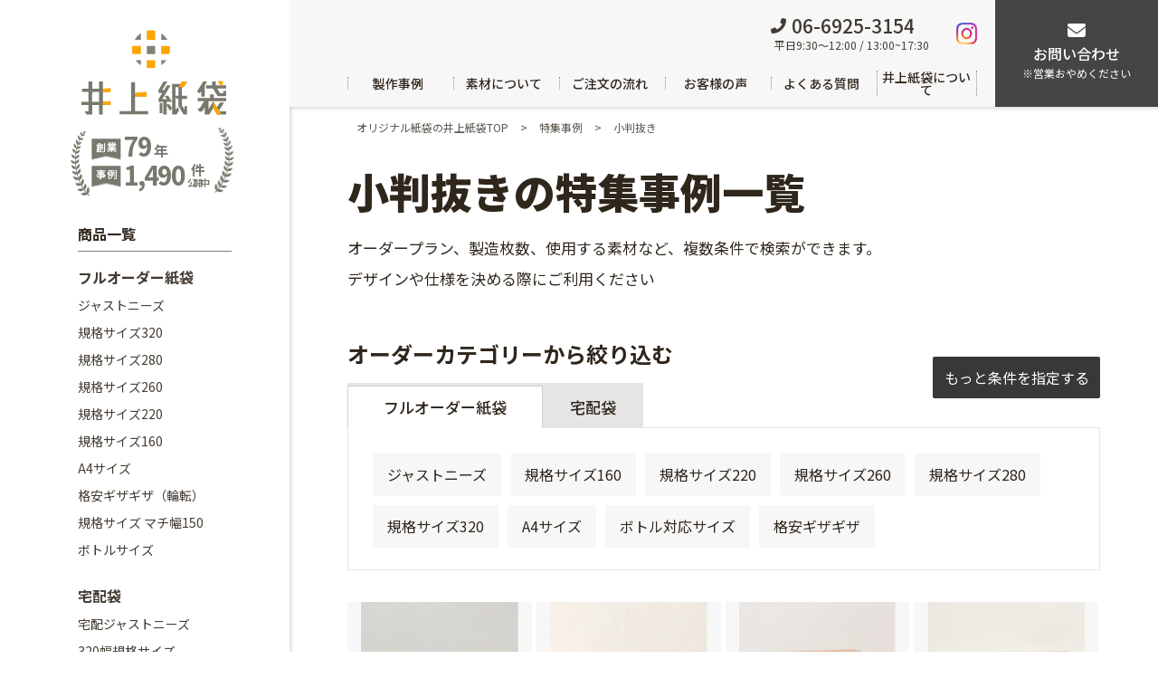

--- FILE ---
content_type: text/html; charset=UTF-8
request_url: https://ino-ue.jp/special/special_tag/string_kob
body_size: 19606
content:
<!DOCTYPE html>
<html lang="ja">

<head>

  <!--各種計測コード-->
  <script>
    window._cq = window._cq || [];

    function _cc() {
      _cq.push(arguments);
    }
    _cc('load', '0333', '0010');
  </script>

  <!-- Google Tag Manager -->
  <script>
    (function(w, d, s, l, i) {
      w[l] = w[l] || [];
      w[l].push({
        'gtm.start': new Date().getTime(),
        event: 'gtm.js'
      });
      var f = d.getElementsByTagName(s)[0],
        j = d.createElement(s),
        dl = l != 'dataLayer' ? '&l=' + l : '';
      j.async = true;
      j.src =
        'https://www.googletagmanager.com/gtm.js?id=' + i + dl;
      f.parentNode.insertBefore(j, f);
    })(window, document, 'script', 'dataLayer', 'GTM-T3JZM9N');
  </script>
  <!-- End Google Tag Manager -->

  <!-- Google Tag Manager -->
  <script>
    (function(w, d, s, l, i) {
      w[l] = w[l] || [];
      w[l].push({
        'gtm.start': new Date().getTime(),
        event: 'gtm.js'
      });
      var f = d.getElementsByTagName(s)[0],
        j = d.createElement(s),
        dl = l != 'dataLayer' ? '&l=' + l : '';
      j.async = true;
      j.src =
        'https://www.googletagmanager.com/gtm.js?id=' + i + dl;
      f.parentNode.insertBefore(j, f);
    })(window, document, 'script', 'dataLayer', 'GTM-MHBR4LD');
  </script>
  <!-- End Google Tag Manager -->

  <meta charset="UTF-8">
  <meta name="viewport" content="width=device-width, initial-scale=1.0, maximum-scale=1, user-scalable=no">
  <meta http-equiv="X-UA-Compatible" content="IE=edge">
  <meta name="format-detection" content="telephone=no">
  <meta name="thumbnail" content="https://ino-ue.jp/wp/wp-content/uploads/2020/08/thum01.png" />

  <link rel="stylesheet" href="https://ino-ue.jp/wp/wp-content/themes/ino-ue/css/top2021.css?1410">
  <link rel="stylesheet" href="https://ino-ue.jp/wp/wp-content/themes/ino-ue/css/category2021.css?2217">
  <link rel="stylesheet" href="https://ino-ue.jp/wp/wp-content/themes/ino-ue/css/beginners_guide.css">
    <link rel="stylesheet" href="https://ino-ue.jp/wp/wp-content/themes/ino-ue/css/scroll-hint.css">
  <link rel="stylesheet" href="https://ino-ue.jp/wp/wp-content/themes/ino-ue/css/page2021.css?2229">
  <link rel="stylesheet" type="text/css" href="https://ino-ue.jp/wp/wp-content/themes/ino-ue/css/slick.css" />
  <link rel="shortcut icon" href="https://ino-ue.jp/wp/wp-content/themes/ino-ue/fv_inoue.png">

    <!--ディスクリプション、キーワード、メタタイトル -->
      <meta name="description" content="" />
    <meta name="keywords" content="" />
    <title>小判抜き｜井上紙袋 オリジナル紙袋・オーダー手提げ紙袋</title>

  
  <meta name='robots' content='max-image-preview:large' />
	<style>img:is([sizes="auto" i], [sizes^="auto," i]) { contain-intrinsic-size: 3000px 1500px }</style>
	    <script>
        var ajaxurl = 'https://ino-ue.jp/wp/wp-admin/admin-ajax.php';
    </script>
<link rel="alternate" type="application/rss+xml" title="オリジナル紙袋・オーダー手提げ袋の印刷・制作なら井上紙袋|井上工業所 &raquo; 小判抜き 特集事例タグ のフィード" href="https://ino-ue.jp/special/special_tag/string_kob/feed" />
<link rel='stylesheet' id='wp-block-library-css' href='https://ino-ue.jp/wp/wp-includes/css/dist/block-library/style.min.css?ver=6.8.3' type='text/css' media='all' />
<style id='classic-theme-styles-inline-css' type='text/css'>
/*! This file is auto-generated */
.wp-block-button__link{color:#fff;background-color:#32373c;border-radius:9999px;box-shadow:none;text-decoration:none;padding:calc(.667em + 2px) calc(1.333em + 2px);font-size:1.125em}.wp-block-file__button{background:#32373c;color:#fff;text-decoration:none}
</style>
<style id='global-styles-inline-css' type='text/css'>
:root{--wp--preset--aspect-ratio--square: 1;--wp--preset--aspect-ratio--4-3: 4/3;--wp--preset--aspect-ratio--3-4: 3/4;--wp--preset--aspect-ratio--3-2: 3/2;--wp--preset--aspect-ratio--2-3: 2/3;--wp--preset--aspect-ratio--16-9: 16/9;--wp--preset--aspect-ratio--9-16: 9/16;--wp--preset--color--black: #000000;--wp--preset--color--cyan-bluish-gray: #abb8c3;--wp--preset--color--white: #ffffff;--wp--preset--color--pale-pink: #f78da7;--wp--preset--color--vivid-red: #cf2e2e;--wp--preset--color--luminous-vivid-orange: #ff6900;--wp--preset--color--luminous-vivid-amber: #fcb900;--wp--preset--color--light-green-cyan: #7bdcb5;--wp--preset--color--vivid-green-cyan: #00d084;--wp--preset--color--pale-cyan-blue: #8ed1fc;--wp--preset--color--vivid-cyan-blue: #0693e3;--wp--preset--color--vivid-purple: #9b51e0;--wp--preset--gradient--vivid-cyan-blue-to-vivid-purple: linear-gradient(135deg,rgba(6,147,227,1) 0%,rgb(155,81,224) 100%);--wp--preset--gradient--light-green-cyan-to-vivid-green-cyan: linear-gradient(135deg,rgb(122,220,180) 0%,rgb(0,208,130) 100%);--wp--preset--gradient--luminous-vivid-amber-to-luminous-vivid-orange: linear-gradient(135deg,rgba(252,185,0,1) 0%,rgba(255,105,0,1) 100%);--wp--preset--gradient--luminous-vivid-orange-to-vivid-red: linear-gradient(135deg,rgba(255,105,0,1) 0%,rgb(207,46,46) 100%);--wp--preset--gradient--very-light-gray-to-cyan-bluish-gray: linear-gradient(135deg,rgb(238,238,238) 0%,rgb(169,184,195) 100%);--wp--preset--gradient--cool-to-warm-spectrum: linear-gradient(135deg,rgb(74,234,220) 0%,rgb(151,120,209) 20%,rgb(207,42,186) 40%,rgb(238,44,130) 60%,rgb(251,105,98) 80%,rgb(254,248,76) 100%);--wp--preset--gradient--blush-light-purple: linear-gradient(135deg,rgb(255,206,236) 0%,rgb(152,150,240) 100%);--wp--preset--gradient--blush-bordeaux: linear-gradient(135deg,rgb(254,205,165) 0%,rgb(254,45,45) 50%,rgb(107,0,62) 100%);--wp--preset--gradient--luminous-dusk: linear-gradient(135deg,rgb(255,203,112) 0%,rgb(199,81,192) 50%,rgb(65,88,208) 100%);--wp--preset--gradient--pale-ocean: linear-gradient(135deg,rgb(255,245,203) 0%,rgb(182,227,212) 50%,rgb(51,167,181) 100%);--wp--preset--gradient--electric-grass: linear-gradient(135deg,rgb(202,248,128) 0%,rgb(113,206,126) 100%);--wp--preset--gradient--midnight: linear-gradient(135deg,rgb(2,3,129) 0%,rgb(40,116,252) 100%);--wp--preset--font-size--small: 13px;--wp--preset--font-size--medium: 20px;--wp--preset--font-size--large: 36px;--wp--preset--font-size--x-large: 42px;--wp--preset--spacing--20: 0.44rem;--wp--preset--spacing--30: 0.67rem;--wp--preset--spacing--40: 1rem;--wp--preset--spacing--50: 1.5rem;--wp--preset--spacing--60: 2.25rem;--wp--preset--spacing--70: 3.38rem;--wp--preset--spacing--80: 5.06rem;--wp--preset--shadow--natural: 6px 6px 9px rgba(0, 0, 0, 0.2);--wp--preset--shadow--deep: 12px 12px 50px rgba(0, 0, 0, 0.4);--wp--preset--shadow--sharp: 6px 6px 0px rgba(0, 0, 0, 0.2);--wp--preset--shadow--outlined: 6px 6px 0px -3px rgba(255, 255, 255, 1), 6px 6px rgba(0, 0, 0, 1);--wp--preset--shadow--crisp: 6px 6px 0px rgba(0, 0, 0, 1);}:where(.is-layout-flex){gap: 0.5em;}:where(.is-layout-grid){gap: 0.5em;}body .is-layout-flex{display: flex;}.is-layout-flex{flex-wrap: wrap;align-items: center;}.is-layout-flex > :is(*, div){margin: 0;}body .is-layout-grid{display: grid;}.is-layout-grid > :is(*, div){margin: 0;}:where(.wp-block-columns.is-layout-flex){gap: 2em;}:where(.wp-block-columns.is-layout-grid){gap: 2em;}:where(.wp-block-post-template.is-layout-flex){gap: 1.25em;}:where(.wp-block-post-template.is-layout-grid){gap: 1.25em;}.has-black-color{color: var(--wp--preset--color--black) !important;}.has-cyan-bluish-gray-color{color: var(--wp--preset--color--cyan-bluish-gray) !important;}.has-white-color{color: var(--wp--preset--color--white) !important;}.has-pale-pink-color{color: var(--wp--preset--color--pale-pink) !important;}.has-vivid-red-color{color: var(--wp--preset--color--vivid-red) !important;}.has-luminous-vivid-orange-color{color: var(--wp--preset--color--luminous-vivid-orange) !important;}.has-luminous-vivid-amber-color{color: var(--wp--preset--color--luminous-vivid-amber) !important;}.has-light-green-cyan-color{color: var(--wp--preset--color--light-green-cyan) !important;}.has-vivid-green-cyan-color{color: var(--wp--preset--color--vivid-green-cyan) !important;}.has-pale-cyan-blue-color{color: var(--wp--preset--color--pale-cyan-blue) !important;}.has-vivid-cyan-blue-color{color: var(--wp--preset--color--vivid-cyan-blue) !important;}.has-vivid-purple-color{color: var(--wp--preset--color--vivid-purple) !important;}.has-black-background-color{background-color: var(--wp--preset--color--black) !important;}.has-cyan-bluish-gray-background-color{background-color: var(--wp--preset--color--cyan-bluish-gray) !important;}.has-white-background-color{background-color: var(--wp--preset--color--white) !important;}.has-pale-pink-background-color{background-color: var(--wp--preset--color--pale-pink) !important;}.has-vivid-red-background-color{background-color: var(--wp--preset--color--vivid-red) !important;}.has-luminous-vivid-orange-background-color{background-color: var(--wp--preset--color--luminous-vivid-orange) !important;}.has-luminous-vivid-amber-background-color{background-color: var(--wp--preset--color--luminous-vivid-amber) !important;}.has-light-green-cyan-background-color{background-color: var(--wp--preset--color--light-green-cyan) !important;}.has-vivid-green-cyan-background-color{background-color: var(--wp--preset--color--vivid-green-cyan) !important;}.has-pale-cyan-blue-background-color{background-color: var(--wp--preset--color--pale-cyan-blue) !important;}.has-vivid-cyan-blue-background-color{background-color: var(--wp--preset--color--vivid-cyan-blue) !important;}.has-vivid-purple-background-color{background-color: var(--wp--preset--color--vivid-purple) !important;}.has-black-border-color{border-color: var(--wp--preset--color--black) !important;}.has-cyan-bluish-gray-border-color{border-color: var(--wp--preset--color--cyan-bluish-gray) !important;}.has-white-border-color{border-color: var(--wp--preset--color--white) !important;}.has-pale-pink-border-color{border-color: var(--wp--preset--color--pale-pink) !important;}.has-vivid-red-border-color{border-color: var(--wp--preset--color--vivid-red) !important;}.has-luminous-vivid-orange-border-color{border-color: var(--wp--preset--color--luminous-vivid-orange) !important;}.has-luminous-vivid-amber-border-color{border-color: var(--wp--preset--color--luminous-vivid-amber) !important;}.has-light-green-cyan-border-color{border-color: var(--wp--preset--color--light-green-cyan) !important;}.has-vivid-green-cyan-border-color{border-color: var(--wp--preset--color--vivid-green-cyan) !important;}.has-pale-cyan-blue-border-color{border-color: var(--wp--preset--color--pale-cyan-blue) !important;}.has-vivid-cyan-blue-border-color{border-color: var(--wp--preset--color--vivid-cyan-blue) !important;}.has-vivid-purple-border-color{border-color: var(--wp--preset--color--vivid-purple) !important;}.has-vivid-cyan-blue-to-vivid-purple-gradient-background{background: var(--wp--preset--gradient--vivid-cyan-blue-to-vivid-purple) !important;}.has-light-green-cyan-to-vivid-green-cyan-gradient-background{background: var(--wp--preset--gradient--light-green-cyan-to-vivid-green-cyan) !important;}.has-luminous-vivid-amber-to-luminous-vivid-orange-gradient-background{background: var(--wp--preset--gradient--luminous-vivid-amber-to-luminous-vivid-orange) !important;}.has-luminous-vivid-orange-to-vivid-red-gradient-background{background: var(--wp--preset--gradient--luminous-vivid-orange-to-vivid-red) !important;}.has-very-light-gray-to-cyan-bluish-gray-gradient-background{background: var(--wp--preset--gradient--very-light-gray-to-cyan-bluish-gray) !important;}.has-cool-to-warm-spectrum-gradient-background{background: var(--wp--preset--gradient--cool-to-warm-spectrum) !important;}.has-blush-light-purple-gradient-background{background: var(--wp--preset--gradient--blush-light-purple) !important;}.has-blush-bordeaux-gradient-background{background: var(--wp--preset--gradient--blush-bordeaux) !important;}.has-luminous-dusk-gradient-background{background: var(--wp--preset--gradient--luminous-dusk) !important;}.has-pale-ocean-gradient-background{background: var(--wp--preset--gradient--pale-ocean) !important;}.has-electric-grass-gradient-background{background: var(--wp--preset--gradient--electric-grass) !important;}.has-midnight-gradient-background{background: var(--wp--preset--gradient--midnight) !important;}.has-small-font-size{font-size: var(--wp--preset--font-size--small) !important;}.has-medium-font-size{font-size: var(--wp--preset--font-size--medium) !important;}.has-large-font-size{font-size: var(--wp--preset--font-size--large) !important;}.has-x-large-font-size{font-size: var(--wp--preset--font-size--x-large) !important;}
:where(.wp-block-post-template.is-layout-flex){gap: 1.25em;}:where(.wp-block-post-template.is-layout-grid){gap: 1.25em;}
:where(.wp-block-columns.is-layout-flex){gap: 2em;}:where(.wp-block-columns.is-layout-grid){gap: 2em;}
:root :where(.wp-block-pullquote){font-size: 1.5em;line-height: 1.6;}
</style>
<link rel='stylesheet' id='contact-form-7-css' href='https://ino-ue.jp/wp/wp-content/plugins/contact-form-7/includes/css/styles.css?ver=6.1.1' type='text/css' media='all' />
<link rel="https://api.w.org/" href="https://ino-ue.jp/wp-json/" /><link rel="EditURI" type="application/rsd+xml" title="RSD" href="https://ino-ue.jp/wp/xmlrpc.php?rsd" />
<meta name="generator" content="WordPress 6.8.3" />
<noscript><style>.lazyload[data-src]{display:none !important;}</style></noscript><style>.lazyload{background-image:none !important;}.lazyload:before{background-image:none !important;}</style>
  <!-- TETORI tag ino-ue.jp -->
  <script>
    (function(w, d, s, u) {
      // TAG VERSION 1.00
      if (w._wsq_init_flg) {
        return false;
      }
      w._wsq_init_flg = true;
      _wsq = w._wsq || (_wsq = []);
      _wsq.push(['init', u, 1638]);
      _wsq.push(['domain', 'ino-ue.jp']);
      var a = d.createElement(s);
      a.async = 1;
      a.charset = 'UTF-8';
      a.src = 'https://cdn.' + u + '/share/js/tracking.js';
      var b = d.getElementsByTagName(s)[0];
      b.parentNode.insertBefore(a, b);
    })(window, document, 'script', 'tetori.link');
  </script>

  <!-- Ptengine Tag -->
  <script src="https://js.ptengine.jp/46adfcb3.js"></script>
  <!-- End Ptengine Tag -->
</head>

<body class="archive tax-special_tag term-string_kob term-141 wp-theme-ino-ue" style="display:none;">

  <!-- Google Tag Manager (noscript) -->
  <noscript><iframe src="https://www.googletagmanager.com/ns.html?id=GTM-T3JZM9N" height="0" width="0" style="display:none;visibility:hidden"></iframe></noscript>
  <!-- End Google Tag Manager (noscript) -->

  <!-- Google Tag Manager (noscript) -->
  <noscript><iframe src="https://www.googletagmanager.com/ns.html?id=GTM-MHBR4LD" height="0" width="0" style="display:none;visibility:hidden"></iframe></noscript>
  <!-- End Google Tag Manager (noscript) -->

  <script type="text/javascript">
    if (!window._pt_sp_2) {
      window._pt_lt = new Date().getTime();
      window._pt_sp_2 = [];
      _pt_sp_2.push("setAccount,616d455c");
      var _protocol = (("https:" == document.location.protocol) ? " https://" : " http://");
      (function() {
        var atag = document.createElement("script");
        atag.type = "text/javascript";
        atag.async = true;
        atag.src = _protocol + "js.ptengine.jp/616d455c.js";
        var s = document.getElementsByTagName("script")[0];
        s.parentNode.insertBefore(atag, s);
      })();
    }
  </script>

  <div class="top2021_contents">

    <header class="top2021_contents_spMenu">
      <div class="top2021_contents_spMenu_close">
        <img src="[data-uri]" alt="閉じる" data-src="https://ino-ue.jp/wp/wp-content/themes/ino-ue/images/top2021/icon_sp3.svg" decoding="async" class="lazyload"><noscript><img src="https://ino-ue.jp/wp/wp-content/themes/ino-ue/images/top2021/icon_sp3.svg" alt="閉じる" data-eio="l"></noscript>
      </div>
      <nav class="nav">

  <a href="https://ino-ue.jp/">
    HOME
  </a>

  <div class="nav_cate">
    商品一覧<img class="arr lazyload" src="[data-uri]" alt="" data-src="https://ino-ue.jp/wp/wp-content/themes/ino-ue/images/top2021/icon_arr_d.svg" decoding="async"><noscript><img class="arr" src="https://ino-ue.jp/wp/wp-content/themes/ino-ue/images/top2021/icon_arr_d.svg" alt="" data-eio="l"></noscript>
  </div>
  <div class="nav_cate_contents">
    <h3>ーフルオーダー紙袋<img class="arr lazyload" src="[data-uri]" alt="" data-src="https://ino-ue.jp/wp/wp-content/themes/ino-ue/images/top2021/icon_arr_d.svg" decoding="async"><noscript><img class="arr" src="https://ino-ue.jp/wp/wp-content/themes/ino-ue/images/top2021/icon_arr_d.svg" alt="" data-eio="l"></noscript></h3>
    <ul>
      <li>
        <a href="https://ino-ue.jp/justneedsfullorder.php">
          <img src="[data-uri]" alt="ピンクの持ち手のあるベージュの紙袋" data-src="https://ino-ue.jp/wp/wp-content/themes/ino-ue/images/top2021/icon_sp1.png" decoding="async" class="lazyload" data-eio-rwidth="69" data-eio-rheight="58"><noscript><img src="https://ino-ue.jp/wp/wp-content/themes/ino-ue/images/top2021/icon_sp1.png" alt="ピンクの持ち手のあるベージュの紙袋" data-eio="l"></noscript>
          ジャスト<br>ニーズ</a>
      </li>
      <li>
        <a href="https://ino-ue.jp/kikakusize320.php">
          <img src="[data-uri]" alt="取っ手のついた黄色の紙袋" data-src="https://ino-ue.jp/wp/wp-content/themes/ino-ue/images/top2021/icon_sp13.png" decoding="async" class="lazyload" data-eio-rwidth="64" data-eio-rheight="70"><noscript><img src="https://ino-ue.jp/wp/wp-content/themes/ino-ue/images/top2021/icon_sp13.png" alt="取っ手のついた黄色の紙袋" data-eio="l"></noscript>
          規格サイズ320</a>
      </li>
      <li>
        <a href="https://ino-ue.jp/kikakusize280.php">
          <img src="[data-uri]" alt="取っ手のついた水色の紙袋" data-src="https://ino-ue.jp/wp/wp-content/themes/ino-ue/images/top2021/icon_sp14.png" decoding="async" class="lazyload" data-eio-rwidth="64" data-eio-rheight="70"><noscript><img src="https://ino-ue.jp/wp/wp-content/themes/ino-ue/images/top2021/icon_sp14.png" alt="取っ手のついた水色の紙袋" data-eio="l"></noscript>
          規格サイズ280</a>
      </li>
      <li>
        <a href="https://ino-ue.jp/kikakusize260.php">
          <img src="[data-uri]" alt="取っ手のついたミントグリーン色の紙袋" data-src="https://ino-ue.jp/wp/wp-content/themes/ino-ue/images/top2021/icon_sp15.png" decoding="async" class="lazyload" data-eio-rwidth="64" data-eio-rheight="70"><noscript><img src="https://ino-ue.jp/wp/wp-content/themes/ino-ue/images/top2021/icon_sp15.png" alt="取っ手のついたミントグリーン色の紙袋" data-eio="l"></noscript>
          規格サイズ260</a>
      </li>
      <li>
        <a href="https://ino-ue.jp/kikakusize220.php">
          <img src="[data-uri]" alt="取っ手のついた黄色の紙袋" data-src="https://ino-ue.jp/wp/wp-content/themes/ino-ue/images/top2021/icon_sp16.png" decoding="async" class="lazyload" data-eio-rwidth="64" data-eio-rheight="70"><noscript><img src="https://ino-ue.jp/wp/wp-content/themes/ino-ue/images/top2021/icon_sp16.png" alt="取っ手のついた黄色の紙袋" data-eio="l"></noscript>
          規格サイズ220</a>
      </li>
      <li>
        <a href="https://ino-ue.jp/kikakusize160.php">
          <img src="[data-uri]" alt="取っ手のついた白色の紙袋" data-src="https://ino-ue.jp/wp/wp-content/themes/ino-ue/images/top2021/icon_sp17.png" decoding="async" class="lazyload" data-eio-rwidth="64" data-eio-rheight="70"><noscript><img src="https://ino-ue.jp/wp/wp-content/themes/ino-ue/images/top2021/icon_sp17.png" alt="取っ手のついた白色の紙袋" data-eio="l"></noscript>
          規格サイズ160</a>
      </li>
      <li>
        <a href="https://ino-ue.jp/a4size.php">
          <img src="[data-uri]" alt="ファイルが入るサイズの淡いミントグリーンと水色の紙袋1枚ずつ" data-src="https://ino-ue.jp/wp/wp-content/themes/ino-ue/images/top2021/icon_sp3.png" decoding="async" class="lazyload" data-eio-rwidth="87" data-eio-rheight="62"><noscript><img src="https://ino-ue.jp/wp/wp-content/themes/ino-ue/images/top2021/icon_sp3.png" alt="ファイルが入るサイズの淡いミントグリーンと水色の紙袋1枚ずつ" data-eio="l"></noscript>
          A4サイズ</a>
      </li>
      <li>
        <a href="https://ino-ue.jp/gizacut/">
          <img src="[data-uri]" alt="持ち手付き紙袋" data-src="https://ino-ue.jp/wp/wp-content/themes/ino-ue/images/top2021/icon_sp4.png" decoding="async" class="lazyload" data-eio-rwidth="79" data-eio-rheight="71"><noscript><img src="https://ino-ue.jp/wp/wp-content/themes/ino-ue/images/top2021/icon_sp4.png" alt="持ち手付き紙袋" data-eio="l"></noscript>
          格安ギザギザ<br>（輪転）</a>
      </li>
      <li>
        <a href="https://ino-ue.jp/kikakusize260.php">
          <img src="[data-uri]" alt="食パン、弁当、紙袋のセット" data-src="https://ino-ue.jp/wp/wp-content/themes/ino-ue/images/top2021/icon_sp19.png" decoding="async" class="lazyload" data-eio-rwidth="73" data-eio-rheight="87"><noscript><img src="https://ino-ue.jp/wp/wp-content/themes/ino-ue/images/top2021/icon_sp19.png" alt="食パン、弁当、紙袋のセット" data-eio="l"></noscript>
          規格サイズ<br>マチ幅150</a>
      </li>
      <li>
        <a href="https://ino-ue.jp/bottlepage.php">
          <img src="[data-uri]" alt="ワインボトル収納可能なクラフト紙とデザイン紙袋が1枚ずつ" data-src="https://ino-ue.jp/wp/wp-content/themes/ino-ue/images/top2021/icon_sp5.png" decoding="async" class="lazyload" data-eio-rwidth="74" data-eio-rheight="87"><noscript><img src="https://ino-ue.jp/wp/wp-content/themes/ino-ue/images/top2021/icon_sp5.png" alt="ワインボトル収納可能なクラフト紙とデザイン紙袋が1枚ずつ" data-eio="l"></noscript>
          ボトル<br>サイズ</a>
      </li>
      <li>
        <a href="https://ino-ue.jp/colorcraft.php">
          <img src="[data-uri]" alt="緑と黄色の紙袋" data-src="https://ino-ue.jp/wp/wp-content/themes/ino-ue/images/top2021/icon_sp18.png" decoding="async" class="lazyload" data-eio-rwidth="64" data-eio-rheight="70"><noscript><img src="https://ino-ue.jp/wp/wp-content/themes/ino-ue/images/top2021/icon_sp18.png" alt="緑と黄色の紙袋" data-eio="l"></noscript>
          カラー<br>クラフト</a>
      </li>
    </ul>
    <h3>ー宅配袋<img class="arr lazyload" src="[data-uri]" alt="" data-src="https://ino-ue.jp/wp/wp-content/themes/ino-ue/images/top2021/icon_arr_d.svg" decoding="async"><noscript><img class="arr" src="https://ino-ue.jp/wp/wp-content/themes/ino-ue/images/top2021/icon_arr_d.svg" alt="" data-eio="l"></noscript></h3>
    <ul>
      <li>
        <a href="https://ino-ue.jp/delivery_fullorder/">
          <img src="[data-uri]" alt="デニム柄の紙袋と「SALADIST」ロゴ入りの紙袋の画像小" data-src="https://ino-ue.jp/wp/wp-content/themes/ino-ue/images/top2021/icon_sp7.png" decoding="async" class="lazyload" data-eio-rwidth="90" data-eio-rheight="74"><noscript><img src="https://ino-ue.jp/wp/wp-content/themes/ino-ue/images/top2021/icon_sp7.png" alt="デニム柄の紙袋と「SALADIST」ロゴ入りの紙袋の画像小" data-eio="l"></noscript>
          宅配<br>ジャストニーズ</a>
      </li>
      <li>
        <a href="https://ino-ue.jp/320kikakuorder/">
          <img src="[data-uri]" alt="HARIMITSUと記載のある紙袋" data-src="https://ino-ue.jp/wp/wp-content/themes/ino-ue/images/top2021/icon_sp8.png" decoding="async" class="lazyload" data-eio-rwidth="90" data-eio-rheight="74"><noscript><img src="https://ino-ue.jp/wp/wp-content/themes/ino-ue/images/top2021/icon_sp8.png" alt="HARIMITSUと記載のある紙袋" data-eio="l"></noscript>
          320幅<br>規格サイズ</a>
      </li>
    </ul>
    <h3>ー既製品紙袋（ロゴなし）<img class="arr lazyload" src="[data-uri]" alt="" data-src="https://ino-ue.jp/wp/wp-content/themes/ino-ue/images/top2021/icon_arr_d.svg" decoding="async"><noscript><img class="arr" src="https://ino-ue.jp/wp/wp-content/themes/ino-ue/images/top2021/icon_arr_d.svg" alt="" data-eio="l"></noscript></h3>
    <ul>
      <li>
        <a href="https://ino-ue.jp/craft.php">
          <img src="[data-uri]" alt="水色とグレーの紙袋1枚ずつ" data-src="https://ino-ue.jp/wp/wp-content/themes/ino-ue/images/top2021/icon_sp9.png" decoding="async" class="lazyload" data-eio-rwidth="90" data-eio-rheight="74"><noscript><img src="https://ino-ue.jp/wp/wp-content/themes/ino-ue/images/top2021/icon_sp9.png" alt="水色とグレーの紙袋1枚ずつ" data-eio="l"></noscript>
          A4カラー<br>クラフト</a>
      </li>
      <li>
        <a href="https://ino-ue.jp/plahandle.php">
          <img src="[data-uri]" alt="レッド、ネイビー、グレー、ホワイト、ブラックの5色の紙袋" data-src="https://ino-ue.jp/wp/wp-content/themes/ino-ue/images/top2021/icon_sp10.png" decoding="async" class="lazyload" data-eio-rwidth="90" data-eio-rheight="74"><noscript><img src="https://ino-ue.jp/wp/wp-content/themes/ino-ue/images/top2021/icon_sp10.png" alt="レッド、ネイビー、グレー、ホワイト、ブラックの5色の紙袋" data-eio="l"></noscript>
          グロス<br>ラミネート</a>
      </li>
      <li>
        <a href="https://ino-ue.jp/good.php">
          <img src="[data-uri]" alt="茶色、白、黒の3色の紙袋" data-src="https://ino-ue.jp/wp/wp-content/themes/ino-ue/images/top2021/icon_sp11.png" decoding="async" class="lazyload" data-eio-rwidth="90" data-eio-rheight="74"><noscript><img src="https://ino-ue.jp/wp/wp-content/themes/ino-ue/images/top2021/icon_sp11.png" alt="茶色、白、黒の3色の紙袋" data-eio="l"></noscript>
          マット<br>ラミネート</a>
      </li>
      <li>
        <a href="https://ino-ue.jp/friendly.php">
          <img src="[data-uri]" alt="クラフト紙製の持ち手付きロゴ入り紙袋" data-src="https://ino-ue.jp/wp/wp-content/themes/ino-ue/images/top2021/icon_sp12.png" decoding="async" class="lazyload" data-eio-rwidth="40" data-eio-rheight="83"><noscript><img src="https://ino-ue.jp/wp/wp-content/themes/ino-ue/images/top2021/icon_sp12.png" alt="クラフト紙製の持ち手付きロゴ入り紙袋" data-eio="l"></noscript>
          クラフト紙</a>
      </li>
    </ul>
  </div>

  <a href="https://ino-ue.jp/special.php">
    製作事例
  </a>

  <a href="https://ino-ue.jp/material_column/">
    素材の種類と選び方
  </a>

  <a href="https://ino-ue.jp/flow/">
    ご注文の流れ
  </a>

  <a href="https://ino-ue.jp/process.php">
    入稿方法について
  </a>

  <a href="https://ino-ue.jp/faq/">
    よくある質問
  </a>

  <a href="https://ino-ue.jp/company.php">
    井上紙袋について
  </a>

<!--  <div class="nav_qa">-->
<!--    Q&A<img class="arr lazyload" src="[data-uri]" alt="" data-src="http://--!--/images/top2021/icon_arr_d.svg" decoding="async"><noscript><img class="arr" src="--><!--/images/top2021/icon_arr_d.svg" alt="" data-eio="l"></noscript>-->
<!--  </div>-->
<!--  <div class="nav_qa_contents">-->
<!--    <ul>-->
<!--      <li>-->
<!--        <a href="--><!--">よくあるご質問</a>-->
<!--      </li>-->
<!--      <li>-->
<!--        <a href="--><!--">紙袋のギモン解決（コラム）</a>-->
<!--      </li>-->
<!--    </ul>-->
<!--  </div>-->

<!--  <div class="nav_about">-->
<!--    井上紙袋について<img class="arr lazyload" src="[data-uri]" alt="" data-src="http://--!--/images/top2021/icon_arr_d.svg" decoding="async"><noscript><img class="arr" src="--><!--/images/top2021/icon_arr_d.svg" alt="" data-eio="l"></noscript>-->
<!--  </div>-->
<!--  <div class="nav_about_contents">-->
<!--    <ul>-->
<!--      <li>-->
<!--        <a href="--><!--">会社概要</a>-->
<!--      </li>-->
<!--      <li>-->
<!--        <a href="--><!--">特定商取引法に基づく表記</a>-->
<!--      </li>-->
<!--      <li>-->
<!--        <a href="--><!--">環境への配慮</a>-->
<!--      </li>-->
<!--      <li>-->
<!--        <a href="--><!--">当社の強み・特徴</a>-->
<!--      </li>-->
<!--    </ul>-->
<!--  </div>-->

<!--  <a class="nav_price" href="--><!--#top2021_priceBlock">-->
<!--    お支払い・送料・納期-->
<!--  </a>-->

<!--  <div class="nav_co">-->
<!--    便利なコンテンツ<img class="arr lazyload" src="[data-uri]" alt="" data-src="http://--!--/images/top2021/icon_arr_d.svg" decoding="async"><noscript><img class="arr" src="--><!--/images/top2021/icon_arr_d.svg" alt="" data-eio="l"></noscript>-->
<!--  </div>-->
<!--  <div class="nav_co_contents">-->
<!--    <ul>-->
<!--      <li>-->
<!--        <a href="--><!--">紙袋の基礎知識</a>-->
<!--      </li>-->
<!--      <li>-->
<!--        <a href="--><!--">紙・紐・加工をかしこく選ぶ！</a>-->
<!--      </li>-->
<!--      <li>-->
<!--        <a href="--><!--">紙袋を激安で作る方法</a>-->
<!--      </li>-->
<!--      <li>-->
<!--        <a href="--><!--">紙袋なにがどれだけ入るか大検証</a>-->
<!--      </li>-->
<!--      <li>-->
<!--        <a href="--><!--">紙袋のギモン解決</a>-->
<!--      </li>-->
<!--      <li>-->
<!--        <a href="--><!--">紙袋と印刷の用語集</a>-->
<!--      </li>-->
<!--      <li>-->
<!--        <a href="--><!--">紙袋とエコ問題についてできる話</a>-->
<!--      </li>-->
<!--      <li>-->
<!--        <a href="--><!--">業種別おすすめ紙袋</a>-->
<!--      </li>-->
<!--      <li>-->
<!--        <a href="--><!--">簡単１分！紙袋のタイプ診断</a>-->
<!--      </li>-->
<!--      <li>-->
<!--        <a href="--><!--">紙袋デザイン講座</a>-->
<!--      </li>-->
<!--      <li>-->
<!--        <a href="--><!--">イノウエPRマガジン</a>-->
<!--      </li>-->
<!--      <li>-->
<!--        <a href="--><!--">デザイン入稿の手順</a>-->
<!--      </li>-->
<!--      <li>-->
<!--        <a href="--><!--/images/pr/order_book.pdf">オーダーbookプレゼント</a>-->
<!--      </li>-->
<!--      <li>-->
<!--        <a href="--><!--">イノウエYouTubeデビュー！</a>-->
<!--      </li>-->
<!--      <li>-->
<!--        <a href="--><!--">イノウエがよくわかる動画</a>-->
<!--      </li>-->
<!--      <li>-->
<!--        <a href="--><!--">イノウエがよくわかるマンガ</a>-->
<!--      </li>-->
<!--    </ul>-->
<!--  </div>-->

</nav>      <div class="top2021_contents_spMenu_contact" href="https://ino-ue.jp/contact/">
        <img src="[data-uri]" alt="" data-src="https://ino-ue.jp/wp/wp-content/themes/ino-ue/images/top2021/icon_mail2.svg" decoding="async" class="lazyload"><noscript><img src="https://ino-ue.jp/wp/wp-content/themes/ino-ue/images/top2021/icon_mail2.svg" alt="" data-eio="l"></noscript>お問い合わせ<span>※営業おやめください</span>
      </div>
      <div class="top2021_contents_spMenu_bottom">
        <div class="left_block">
          <div class="top2021_contents_spMenu_tel">
            <a href="tel:0669253154"><img src="[data-uri]" alt="" data-src="https://ino-ue.jp/wp/wp-content/themes/ino-ue/images/top2021/icon_tel.svg" decoding="async" class="lazyload"><noscript><img src="https://ino-ue.jp/wp/wp-content/themes/ino-ue/images/top2021/icon_tel.svg" alt="" data-eio="l"></noscript>06-6925-3154</a>
          </div>
          <p class="top2021_contents_spMenu_time">
            平日9:30～12:00 / 13:00~17:30
          </p>
        </div>
        <a class="icon_insta" href="https://www.instagram.com/inoue_kamibukuro/" target="_blank">
          <img src="[data-uri]" alt="Instagramロゴ" data-src="https://ino-ue.jp/wp/wp-content/themes/ino-ue/images/top2021/icon_insta2.png" decoding="async" class="lazyload" data-eio-rwidth="35" data-eio-rheight="35"><noscript><img src="https://ino-ue.jp/wp/wp-content/themes/ino-ue/images/top2021/icon_insta2.png" alt="Instagramロゴ" data-eio="l"></noscript>
        </a>
      </div>

    </header>

    <main class="top2021_contents_main ">

      <header class="top2021_contents_header">
        <a class="logo" href="https://ino-ue.jp/">
          <img src="[data-uri]" alt="井上紙袋" data-src="https://ino-ue.jp/wp/wp-content/themes/ino-ue/images/top2021/logo1.svg" decoding="async" class="lazyload"><noscript><img src="https://ino-ue.jp/wp/wp-content/themes/ino-ue/images/top2021/logo1.svg" alt="井上紙袋" data-eio="l"></noscript>
        </a>
        <div class="contact" href="https://ino-ue.jp/contact/">
          <img src="[data-uri]" alt="" data-src="https://ino-ue.jp/wp/wp-content/themes/ino-ue/images/top2021/icon_mail2.svg" decoding="async" class="lazyload"><noscript><img src="https://ino-ue.jp/wp/wp-content/themes/ino-ue/images/top2021/icon_mail2.svg" alt="" data-eio="l"></noscript>お問い合わせ<span>※営業おやめください</span>
        </div>
        <div class="top">
          <h1 class="ttl"></h1>
          <div class="tel">
            <a href="tel:0669253154"><img src="[data-uri]" alt="" data-src="https://ino-ue.jp/wp/wp-content/themes/ino-ue/images/top2021/icon_tel.svg" decoding="async" class="lazyload"><noscript><img src="https://ino-ue.jp/wp/wp-content/themes/ino-ue/images/top2021/icon_tel.svg" alt="" data-eio="l"></noscript>06-6925-3154</a><br>
            <p class="time">平日9:30～12:00 / 13:00~17:30</p>
          </div>
          <a class="icon_insta" href="https://www.instagram.com/inoue_kamibukuro/" target="_blank">
            <img src="[data-uri]" alt="Instagramロゴ" data-src="https://ino-ue.jp/wp/wp-content/themes/ino-ue/images/top2021/icon_insta2.png" decoding="async" class="lazyload" data-eio-rwidth="35" data-eio-rheight="35"><noscript><img src="https://ino-ue.jp/wp/wp-content/themes/ino-ue/images/top2021/icon_insta2.png" alt="Instagramロゴ" data-eio="l"></noscript>
          </a>
        </div>
        <nav class="nav">
  <a href="https://ino-ue.jp/special.php">
    製作事例
  </a>
  <a href="https://ino-ue.jp/material_column/">
    素材について
  </a>
  <a href="https://ino-ue.jp/flow/">
    ご注文の流れ
  </a>
  <a href="https://ino-ue.jp/interview/">
    お客様の声
  </a>
  <a href="https://ino-ue.jp/faq/">
    よくある質問
  </a>
  <a href="https://ino-ue.jp/company.php">
    井上紙袋について
  </a>
</nav>      </header>

      <header class="top2021_contents_fixedHeader">
        <nav class="nav">
  <a href="https://ino-ue.jp/special.php">
    製作事例
  </a>
  <a href="https://ino-ue.jp/material_column/">
    素材について
  </a>
  <a href="https://ino-ue.jp/flow/">
    ご注文の流れ
  </a>
  <a href="https://ino-ue.jp/interview/">
    お客様の声
  </a>
  <a href="https://ino-ue.jp/faq/">
    よくある質問
  </a>
  <a href="https://ino-ue.jp/company.php">
    井上紙袋について
  </a>
</nav>      </header>

      <div class="top2021_contents_emp"></div>

      <header class="top2021_contents_spHeader">
        <a class="top2021_contents_spHeader_tel" href="tel:0669253154">
          <img src="[data-uri]" alt="" data-src="https://ino-ue.jp/wp/wp-content/themes/ino-ue/images/top2021/icon_sp1.svg" decoding="async" class="lazyload"><noscript><img src="https://ino-ue.jp/wp/wp-content/themes/ino-ue/images/top2021/icon_sp1.svg" alt="" data-eio="l"></noscript>
        </a>
        <a class="top2021_contents_spHeader_logo" href="https://ino-ue.jp/">
          <img src="[data-uri]" alt="井上紙袋" data-src="https://ino-ue.jp/wp/wp-content/themes/ino-ue/images/top2021/logo1.svg" decoding="async" class="lazyload"><noscript><img src="https://ino-ue.jp/wp/wp-content/themes/ino-ue/images/top2021/logo1.svg" alt="井上紙袋" data-eio="l"></noscript>
        </a>
        <a class="top2021_contents_spHeader_menu">
          <img src="[data-uri]" alt="メニュー" data-src="https://ino-ue.jp/wp/wp-content/themes/ino-ue/images/top2021/icon_sp2.svg" decoding="async" class="lazyload"><noscript><img src="https://ino-ue.jp/wp/wp-content/themes/ino-ue/images/top2021/icon_sp2.svg" alt="メニュー" data-eio="l"></noscript>
        </a>
      </header>

      <h1 class="top2021_contents_spTtl">
              </h1>

      <img class="top2021_contents_open lazyload" src="[data-uri]" alt="メニュー" data-src="https://ino-ue.jp/wp/wp-content/themes/ino-ue/images/top2021/icon_menu.svg" decoding="async"><noscript><img class="top2021_contents_open" src="https://ino-ue.jp/wp/wp-content/themes/ino-ue/images/top2021/icon_menu.svg" alt="メニュー" data-eio="l"></noscript>
      <img class="top2021_contents_close lazyload" src="[data-uri]" alt="閉じる" data-src="https://ino-ue.jp/wp/wp-content/themes/ino-ue/images/top2021/icon_close.svg" decoding="async"><noscript><img class="top2021_contents_close" src="https://ino-ue.jp/wp/wp-content/themes/ino-ue/images/top2021/icon_close.svg" alt="閉じる" data-eio="l"></noscript>

      <div class="top2021_contents_mainInner">

  <div class="case_page">

    <div class="breadcrumbsBlock">
      <div class="breadcrumbs" typeof="BreadcrumbList" vocab="http://schema.org/">
  <!-- Breadcrumb NavXT 7.4.1 -->
<span property="itemListElement" typeof="ListItem"><a property="item" typeof="WebPage" title="Go to オリジナル紙袋・オーダー手提げ袋の印刷・制作なら井上紙袋|井上工業所." href="https://ino-ue.jp" class="home"><span property="name">オリジナル紙袋の井上紙袋TOP</span></a><meta property="position" content="1"></span> &gt; <span property="itemListElement" typeof="ListItem"><a property="item" typeof="WebPage" title="Go to 特集事例." href="https://ino-ue.jp/special.php" class="archive post-special-archive"><span property="name">特集事例</span></a><meta property="position" content="2"></span> &gt; <span property="itemListElement" typeof="ListItem"><span property="name">小判抜き</span><meta property="position" content="3"></span></div>    </div>

    <section class="archiveTopSection">
      <h1 class="archiveTopSection__ttl">
        小判抜きの特集事例一覧
      </h1>
      <p class="archiveTopSection__text">
        オーダープラン、製造枚数、使用する素材など、複数条件で検索ができます。<br>
        デザインや仕様を決める際にご利用ください
      </p>
    </section>

    <div class="specialCategoryBlock">
  <h2 class="specialCategoryBlock__ttl">
    オーダーカテゴリーから絞り込む
  </h2>
  <ul class="specialCategoryBlock__tab">
    <li id="tab_cat_1" class="active">
      フルオーダー紙袋
    </li>
    <li id="tab_cat_2">
      宅配袋
    </li>
  </ul>
  <div class="specialCategoryBlock__contents" id="tab_cat_1_contents">
    <a href="https://ino-ue.jp/special_cat/justneedsfullorder/">
      ジャストニーズ
    </a>
    <a href="https://ino-ue.jp/special_cat/kikaku160/">
      規格サイズ160
    </a>
    <a href="https://ino-ue.jp/special_cat/kikaku220/">
      規格サイズ220
    </a>
    <a href="https://ino-ue.jp/special_cat/kikaku260/">
      規格サイズ260
    </a>
    <a href="https://ino-ue.jp/special_cat/kikaku280/">
      規格サイズ280
    </a>
    <a href="https://ino-ue.jp/special_cat/kikaku320/">
      規格サイズ320
    </a>
    <a href="https://ino-ue.jp/special_cat/a4size/">
      A4サイズ
    </a>
    <a href="https://ino-ue.jp/special_cat/bottlesize/">
      ボトル対応サイズ
    </a>
    <a href="https://ino-ue.jp/special_cat/gizacut/">
      格安ギザギザ
    </a>
  </div>
  <div class="specialCategoryBlock__contents" id="tab_cat_2_contents">
    <a href="https://ino-ue.jp/special_cat/delivery_fullorder/">
      宅配ジャストニーズ
    </a>
  </div>
    <a class="specialCategoryBlock__link" href="#bottomBlock">
    もっと条件を指定する
  </a>
  </div>
    <ul class="caseBlock">

      
          <li>
            <a href="https://ino-ue.jp/special/contents_1497.php">
              <div class="bag_image">
                <img src="[data-uri]" alt="" data-src="https://ino-ue.jp/wp/wp-content/uploads/2025/07/637-09.jpg" decoding="async" class="lazyload" data-eio-rwidth="481" data-eio-rheight="650"><noscript><img src="https://ino-ue.jp/wp/wp-content/uploads/2025/07/637-09.jpg" alt="" data-eio="l"></noscript>
              </div>
              <!-- <p class="price_block">
                <span class="tanka">単価</span>
                <span class="price">90</span>
                <span class="yen">円台〜</span>
              </p> -->
              <p class="cat_text">
                ジャストニーズ              </p>
            </a>
          </li>

        
          <li>
            <a href="https://ino-ue.jp/special/contents_1467.php">
              <div class="bag_image">
                <img src="[data-uri]" alt="" data-src="https://ino-ue.jp/wp/wp-content/uploads/2024/11/607-09.jpg" decoding="async" class="lazyload" data-eio-rwidth="481" data-eio-rheight="650"><noscript><img src="https://ino-ue.jp/wp/wp-content/uploads/2024/11/607-09.jpg" alt="" data-eio="l"></noscript>
              </div>
              <!-- <p class="price_block">
                <span class="tanka">単価</span>
                <span class="price">90</span>
                <span class="yen">円台〜</span>
              </p> -->
              <p class="cat_text">
                ジャストニーズ              </p>
            </a>
          </li>

        
          <li>
            <a href="https://ino-ue.jp/special/contents_1452.php">
              <div class="bag_image">
                <img src="[data-uri]" alt="" data-src="https://ino-ue.jp/wp/wp-content/uploads/2024/07/591-09.jpg" decoding="async" class="lazyload" data-eio-rwidth="481" data-eio-rheight="650"><noscript><img src="https://ino-ue.jp/wp/wp-content/uploads/2024/07/591-09.jpg" alt="" data-eio="l"></noscript>
              </div>
              <!-- <p class="price_block">
                <span class="tanka">単価</span>
                <span class="price">140</span>
                <span class="yen">円台〜</span>
              </p> -->
              <p class="cat_text">
                ジャストニーズ              </p>
            </a>
          </li>

        
          <li>
            <a href="https://ino-ue.jp/special/contents_1152.php">
              <div class="bag_image">
                <img src="[data-uri]" alt="" data-src="https://ino-ue.jp/wp/wp-content/uploads/2022/06/6a19752dc247d212d73ca07a8510eebf.png" decoding="async" class="lazyload" data-eio-rwidth="241" data-eio-rheight="325"><noscript><img src="https://ino-ue.jp/wp/wp-content/uploads/2022/06/6a19752dc247d212d73ca07a8510eebf.png" alt="" data-eio="l"></noscript>
              </div>
              <!-- <p class="price_block">
                <span class="tanka">単価</span>
                <span class="price">60</span>
                <span class="yen">円台〜</span>
              </p> -->
              <p class="cat_text">
                ジャストニーズ              </p>
            </a>
          </li>

        
          <li>
            <a href="https://ino-ue.jp/special/contents_850.php">
              <div class="bag_image">
                <img src="[data-uri]" alt="" data-src="https://ino-ue.jp/wp/wp-content/uploads/2020/07/964_25.png" decoding="async" class="lazyload" data-eio-rwidth="240" data-eio-rheight="325"><noscript><img src="https://ino-ue.jp/wp/wp-content/uploads/2020/07/964_25.png" alt="" data-eio="l"></noscript>
              </div>
              <!-- <p class="price_block">
                <span class="tanka">単価</span>
                <span class="price">70</span>
                <span class="yen">円台〜</span>
              </p> -->
              <p class="cat_text">
                ジャストニーズ              </p>
            </a>
          </li>

        
          <li>
            <a href="https://ino-ue.jp/special/contents_797.php">
              <div class="bag_image">
                <img src="[data-uri]" alt="" data-src="https://ino-ue.jp/wp/wp-content/uploads/2020/04/893_25.png" decoding="async" class="lazyload" data-eio-rwidth="240" data-eio-rheight="325"><noscript><img src="https://ino-ue.jp/wp/wp-content/uploads/2020/04/893_25.png" alt="" data-eio="l"></noscript>
              </div>
              <!-- <p class="price_block">
                <span class="tanka">単価</span>
                <span class="price">非公開</span>
                <span class="yen"></span>
              </p> -->
              <p class="cat_text">
                規格サイズ320              </p>
            </a>
          </li>

        
          <li>
            <a href="https://ino-ue.jp/special/contents_506.php">
              <div class="bag_image">
                <img src="[data-uri]" alt="" data-src="https://ino-ue.jp/wp/wp-content/uploads/2018/08/608_25.png" decoding="async" class="lazyload" data-eio-rwidth="240" data-eio-rheight="325"><noscript><img src="https://ino-ue.jp/wp/wp-content/uploads/2018/08/608_25.png" alt="" data-eio="l"></noscript>
              </div>
              <!-- <p class="price_block">
                <span class="tanka">単価</span>
                <span class="price">90</span>
                <span class="yen">円台〜</span>
              </p> -->
              <p class="cat_text">
                ジャストニーズ              </p>
            </a>
          </li>

        
          <li>
            <a href="https://ino-ue.jp/special/contents_223.php">
              <div class="bag_image">
                <img src="[data-uri]" alt="" data-src="https://ino-ue.jp/wp/wp-content/uploads/2017/03/179_08.png" decoding="async" class="lazyload" data-eio-rwidth="240" data-eio-rheight="325"><noscript><img src="https://ino-ue.jp/wp/wp-content/uploads/2017/03/179_08.png" alt="" data-eio="l"></noscript>
              </div>
              <!-- <p class="price_block">
                <span class="tanka">単価</span>
                <span class="price">120</span>
                <span class="yen">円台〜</span>
              </p> -->
              <p class="cat_text">
                規格サイズ320              </p>
            </a>
          </li>

        
          <li>
            <a href="https://ino-ue.jp/special/contents_218.php">
              <div class="bag_image">
                <img src="[data-uri]" alt="" data-src="https://ino-ue.jp/wp/wp-content/uploads/2017/03/174_08.png" decoding="async" class="lazyload" data-eio-rwidth="240" data-eio-rheight="325"><noscript><img src="https://ino-ue.jp/wp/wp-content/uploads/2017/03/174_08.png" alt="" data-eio="l"></noscript>
              </div>
              <!-- <p class="price_block">
                <span class="tanka">単価</span>
                <span class="price">150</span>
                <span class="yen">円台〜</span>
              </p> -->
              <p class="cat_text">
                ジャストニーズ              </p>
            </a>
          </li>

        
          <li>
            <a href="https://ino-ue.jp/special/contents_199.php">
              <div class="bag_image">
                <img src="[data-uri]" alt="" data-src="https://ino-ue.jp/wp/wp-content/uploads/2017/03/190_08.png" decoding="async" class="lazyload" data-eio-rwidth="240" data-eio-rheight="325"><noscript><img src="https://ino-ue.jp/wp/wp-content/uploads/2017/03/190_08.png" alt="" data-eio="l"></noscript>
              </div>
              <!-- <p class="price_block">
                <span class="tanka">単価</span>
                <span class="price">70</span>
                <span class="yen">円台〜</span>
              </p> -->
              <p class="cat_text">
                規格サイズ220              </p>
            </a>
          </li>

        
          <li>
            <a href="https://ino-ue.jp/special/contents_182.php">
              <div class="bag_image">
                <img src="[data-uri]" alt="" data-src="https://ino-ue.jp/wp/wp-content/uploads/2017/03/228_08.png" decoding="async" class="lazyload" data-eio-rwidth="240" data-eio-rheight="325"><noscript><img src="https://ino-ue.jp/wp/wp-content/uploads/2017/03/228_08.png" alt="" data-eio="l"></noscript>
              </div>
              <!-- <p class="price_block">
                <span class="tanka">単価</span>
                <span class="price">160</span>
                <span class="yen">円台〜</span>
              </p> -->
              <p class="cat_text">
                規格サイズ320              </p>
            </a>
          </li>

        
          <li>
            <a href="https://ino-ue.jp/special/contents_96.php">
              <div class="bag_image">
                <img src="[data-uri]" alt="" data-src="https://ino-ue.jp/wp/wp-content/uploads/2017/03/243_07.png" decoding="async" class="lazyload" data-eio-rwidth="240" data-eio-rheight="325"><noscript><img src="https://ino-ue.jp/wp/wp-content/uploads/2017/03/243_07.png" alt="" data-eio="l"></noscript>
              </div>
              <!-- <p class="price_block">
                <span class="tanka">単価</span>
                <span class="price">110</span>
                <span class="yen">円台〜</span>
              </p> -->
              <p class="cat_text">
                規格サイズ220              </p>
            </a>
          </li>

              
    </ul>

    <div class='wp-pagenavi' role='navigation'>
<span aria-current='page' class='current'>1</span>
</div>
    <form class="specialSearchBlock" action="/ino2/result" method="get" id="bottomBlock">
  <h2 class="specialSearchBlock__ttl">
    詳細を指定して検索する
  </h2>
  <p class="specialSearchBlock__caution">
    ※検索結果がうまく表示されない場合は、「条件をクリア」をクリックしてください
  </p>
  <div class="specialSearchBlock__contents">
    <p class="ttl">
      オーダーカテゴリー
    </p>
    <div class="ele">
      <p class="ele__ttl">
        フルオーダー紙袋
      </p>
      <div class="result_cat">
        <input type="radio" id="kikakusize320" name="search_category" value="規格サイズ320">
        <div class="radio_card">
          <label for="kikakusize320">
            規格サイズ320
          </label>
        </div>
        <input type="radio" id="kikakusize280" name="search_category" value="規格サイズ280">
        <div class="radio_card">
          <label for="kikakusize280">
            規格サイズ280
          </label>
        </div>
        <input type="radio" id="kikakusize260" name="search_category" value="規格サイズ260">
        <div class="radio_card">
          <label for="kikakusize260">
            規格サイズ260
          </label>
        </div>
        <input type="radio" id="kikakusize220" name="search_category" value="規格サイズ220">
        <div class="radio_card">
          <label for="kikakusize220">
            規格サイズ220
          </label>
        </div>
        <input type="radio" id="kikakusize160" name="search_category" value="規格サイズ160">
        <div class="radio_card">
          <label for="kikakusize160">
            規格サイズ160
          </label>
        </div>
        <input type="radio" id="justneedsfullorder" name="search_category" value="ジャストニーズ">
        <div class="radio_card">
          <label for="justneedsfullorder">
            ジャストニーズ
          </label>
        </div>
        <input type="radio" id="a4size" name="search_category" value="A4サイズ">
        <div class="radio_card">
          <label for="a4size">
            A4サイズ
          </label>
        </div>
        <input type="radio" id="gizacut" name="search_category" value="格安ギザギザ">
        <div class="radio_card">
          <label for="gizacut">
            格安ギザギザ
          </label>
        </div>
        <input type="radio" id="bottlesize" name="search_category" value="ボトル対応サイズ">
        <div class="radio_card">
          <label for="bottlesize">
            ボトル対応サイズ
          </label>
        </div>
      </div>
    </div>
    <div class="ele">
      <p class="ele__ttl">
        宅配袋
      </p>
      <div class="result_cat">
        <input type="radio" id="delivery_fullorder" name="search_category" value="宅配ジャストニーズ">
        <div class="radio_card">
          <label for="delivery_fullorder">
            宅配ジャストニーズ
          </label>
        </div>
      </div>
    </div>
    <p class="ttl">
      仕様など
    </p>
    <div class="ele">
      <p class="ele__ttl">
        制作枚数
      </p>
      <div class="result"></div>
      <div class="result_num">
        <!-- <input type="radio" id="p_300sheets" name="search_tag_sheets" value="〜300枚">
        <div class="radio_card">
          <label for="p_300sheets">
            〜300枚
          </label>
        </div>
        <input type="radio" id="p_500sheets" name="search_tag_sheets" value="〜500枚">
        <div class="radio_card">
          <label for="p_500sheets">
            〜500枚
          </label>
        </div> -->
        <input type="radio" id="p_1000sheets" name="search_tag_sheets" value="〜1000枚">
        <div class="radio_card">
          <label for="p_1000sheets">
            〜1000枚
          </label>
        </div>
        <input type="radio" id="p_4000sheets" name="search_tag_sheets" value="〜4000枚">
        <div class="radio_card">
          <label for="p_4000sheets">
            〜4000枚
          </label>
        </div>
        <input type="radio" id="p_5000sheets" name="search_tag_sheets" value="5000枚〜">
        <div class="radio_card">
          <label for="p_5000sheets">
            5000枚〜
          </label>
        </div>
      </div>
    </div>
    <!-- <div class="ele md">
      <p class="ele__ttl">
        価格帯
      </p>
      <div class="result"></div>
      <div class="result_price">
        <input type="radio" id="p_10yen" name="search_tag_price" value="10円台">
        <div class="radio_card">
          <label for="p_10yen">
            10円台
          </label>
        </div>
        <input type="radio" id="p_20_40yen" name="search_tag_price" value="20～40円台">
        <div class="radio_card">
          <label for="p_20_40yen">
            20～40円台
          </label>
        </div>
        <input type="radio" id="p_50_60yen" name="search_tag_price" value="50～60円台">
        <div class="radio_card">
          <label for="p_50_60yen">
            50～60円台
          </label>
        </div>
        <input type="radio" id="p_70_80yen" name="search_tag_price" value="70～80円台">
        <div class="radio_card">
          <label for="p_70_80yen">
            70～80円台
          </label>
        </div>
        <input type="radio" id="p_90_100yen" name="search_tag_price" value="90～100円台">
        <div class="radio_card">
          <label for="p_90_100yen">
            90～100円台
          </label>
        </div>
        <input type="radio" id="p_110_150yen" name="search_tag_price" value="110～150円台">
        <div class="radio_card">
          <label for="p_110_150yen">
            110～150円台
          </label>
        </div>
        <input type="radio" id="p_160yen" name="search_tag_price" value="160円台〜">
        <div class="radio_card">
          <label for="p_160yen">
            160円台〜
          </label>
        </div>
      </div>
    </div> -->
    <input type="submit" value="この条件で絞り込む" class="submitBtn">
<!--    <p class="moreBtn">-->
<!--      詳細をもっと表示-->
<!--      <img src="[data-uri]" alt="" data-src="http://--!--/images/case/icon_arr_3.svg" decoding="async" class="lazyload"><noscript><img src="--><!--/images/case/icon_arr_3.svg" alt="" data-eio="l"></noscript>-->
<!--    </p>-->
    <div class="reloadBtn">
      条件をクリア
    </div>
  </div>
</form>

<section class="specialTagListSection">
  <h2 class="specialTagListSection__ttl">
    タグで一発検索
  </h2>
  <div class="ele">
    <p class="ele__ttl">
      カラー
    </p>
    <a href="https://ino-ue.jp/special_tag/white_color" class="tag_color" title="白色の紙袋">
      <span class="bg bd" style="background: #ffffff;"></span>
    </a>
    <a href="https://ino-ue.jp/special_tag/red_color" class="tag_color" title="赤色の紙袋">
      <span class="bg" style="background: #FA0000;"></span>
    </a>
    <a href="https://ino-ue.jp/special_tag/blue_color" class="tag_color" title="青色の紙袋">
      <span class="bg" style="background: #0157CC;"></span>
    </a>
    <a href="https://ino-ue.jp/special_tag/purple_color" class="tag_color" title="紫色の紙袋">
      <span class="bg" style="background: #B240A1;"></span>
    </a>
    <a href="https://ino-ue.jp/special_tag/yellow_color" class="tag_color" title="黄色の紙袋">
      <span class="bg" style="background: #F7F705;"></span>
    </a>
    <a href="https://ino-ue.jp/special_tag/green_color" class="tag_color" title="緑色の紙袋">
      <span class="bg" style="background: #71BE89;"></span>
    </a>
    <a href="https://ino-ue.jp/special_tag/brown_color" class="tag_color" title="茶色の紙袋">
      <span class="bg" style="background: #A07836;"></span>
    </a>
    <a href="https://ino-ue.jp/special_tag/black_color" class="tag_color" title="黒色の紙袋">
      <span class="bg" style="background: #383838;"></span>
    </a>
  </div>
  <div class="ele">
    <p class="ele__ttl">
      業種など
    </p>
    <a href="https://ino-ue.jp/special_tag/apparel" class="tag_text">
      # アパレル
    </a>
    <a href="https://ino-ue.jp/special_tag/realtor" class="tag_text">
      # 不動産会社
    </a>
    <a href="https://ino-ue.jp/special_tag/corporate" class="tag_text">
      # 企業向け
    </a>
    <a href="https://ino-ue.jp/special_tag/beauty" class="tag_text">
      # 美容
    </a>
    <a href="https://ino-ue.jp/special_tag/confectionery" class="tag_text">
      # 菓子店
    </a>
    <a href="https://ino-ue.jp/special_tag/food_business" class="tag_text">
      # 飲食業
    </a>
  </div>
  <div class="ele">
    <p class="ele__ttl">
      用紙の種類
    </p>
    <a href="https://ino-ue.jp/special_tag/paper_kata" class="tag_text">
      # 片艶晒クラフト紙
    </a>
    <a href="https://ino-ue.jp/special_tag/paper_sara" class="tag_text">
      # 晒クラフト紙
    </a>
    <a href="https://ino-ue.jp/special_tag/paper_coat" class="tag_text">
      # コート紙＋グロスPP加工
    </a>
    <a href="https://ino-ue.jp/special_tag/paper_coat" class="tag_text">
      # コート紙＋マットPP加工
    </a>
    <a href="https://ino-ue.jp/special_tag/paper_miz" class="tag_text">
      # 未晒クラフト紙
    </a>
    <a href="https://ino-ue.jp/special_tag/paper_han" class="tag_text">
      # 半晒クラフト紙
    </a>
    <a href="https://ino-ue.jp/special_tag/paper_color" class="tag_text">
      # カラークラフト紙
    </a>
  </div>
  <div class="ele">
    <p class="ele__ttl">
      表面加工の種類
    </p>
    <a href="https://ino-ue.jp/special_tag/surface_pp" class="tag_text">
      # グロスPP加工（ツヤあり）
    </a>
    <a href="https://ino-ue.jp/special_tag/surface_mat" class="tag_text">
      # マットPP加工（ツヤなし）
    </a>
    <a href="https://ino-ue.jp/special_tag/surface_var" class="tag_text">
      # OPニス
    </a>
    <a href="https://ino-ue.jp/special_tag/surface_var" class="tag_text">
      # マットニス
    </a>
    <a href="https://ino-ue.jp/special_tag/surface_silver" class="tag_text">
      # 箔押し
    </a>
  </div>
  <div class="ele">
    <p class="ele__ttl">
      紐の取り付け方
    </p>
    <a href="https://ino-ue.jp/special_tag/type_hall" class="tag_text">
      # 穴タイプ
    </a>
    <a href="https://ino-ue.jp/special_tag/type_ofj" class="tag_text">
      # OFJタイプ
    </a>
    <a href="https://ino-ue.jp/special_tag/string_happy" class="tag_text">
      # ハッピータックタイプ
    </a>
    <a href="https://ino-ue.jp/special_tag/string_kob" class="tag_text">
      # 小判抜き
    </a>
  </div>
  <div class="ele">
    <p class="ele__ttl">
      紐の種類
    </p>
    <a href="https://ino-ue.jp/special_tag/string_kamimaru" class="tag_text">
      # 紙単丸ヒモ
    </a>
    <a href="https://ino-ue.jp/special_tag/string_kami3" class="tag_text">
      # 紙三本ヒモ
    </a>
    <a href="https://ino-ue.jp/special_tag/string_maru" class="tag_text">
      # アクリル丸ヒモ
    </a>
    <a href="https://ino-ue.jp/special_tag/string_hira" class="tag_text">
      # アクリル平ヒモ
    </a>
    <a href="https://ino-ue.jp/special_tag/string_ex" class="tag_text">
      # エクセルフィラメント
    </a>
    <a href="https://ino-ue.jp/special_tag/string_pp" class="tag_text">
      # PPヒモ
    </a>
    <a href="https://ino-ue.jp/special_tag/string_kamihira" class="tag_text">
      # 紙平ヒモ
    </a>
  </div>
</section>

  </div>

<section class="top2021_contents_long_interview">
  <div class="ttl">
    <h2>
      お客様インタビュー
    </h2>
    <p>
      お悩みをどのように解決されたか教えていただきました。
    </p>
  </div>
  <ul class="list">
    
          
        <li>
          <a class="ele" href="https://ino-ue.jp/interview/itv_50">
            <div class="image">
              <div class="main lazyload" style="" data-back="https://ino-ue.jp/wp/wp-content/uploads/2023/10/t20231026082025-scaled.jpeg"></div>              <div class="spec lazyload" style="" data-back="https://ino-ue.jp/wp/wp-content/uploads/2023/10/03-230608_gazou_w241h325_dy.jpg"></div>            </div>
            <div class="detail">
              <p class="ttl">
                自社のキャラクターをグッズに役立てた、会話が弾む紙袋              </p>
                              <p class="name">
                  ProGATE株式会社                </p>
                                          <span class="category">
            情報通信業          </span>
            </div>
          </a>
        </li>

      
        <li>
          <a class="ele" href="https://ino-ue.jp/interview/itv_49">
            <div class="image">
              <div class="main lazyload" style="" data-back="https://ino-ue.jp/wp/wp-content/uploads/2023/10/7f80a1455684143306c6e388923e82ca-scaled.jpg"></div>              <div class="spec lazyload" style="" data-back="https://ino-ue.jp/wp/wp-content/uploads/2023/10/02-230929_gazou_w241h325_dy.jpg"></div>            </div>
            <div class="detail">
              <p class="ttl">
                デリケートな製品を安心してリサイクルできる宅配袋              </p>
                              <p class="name">
                  株式会社アヴァンサ                </p>
                                          <span class="category">
            アパレル          </span>
            </div>
          </a>
        </li>

      
        <li>
          <a class="ele" href="https://ino-ue.jp/interview/itv_48">
            <div class="image">
              <div class="main lazyload" style="" data-back="https://ino-ue.jp/wp/wp-content/uploads/2023/10/348634267_146999641609212_9161772340428364492_n.jpg"></div>              <div class="spec lazyload" style="" data-back="https://ino-ue.jp/wp/wp-content/uploads/2023/10/01-230929_gazou_w241h325_dy.jpg"></div>            </div>
            <div class="detail">
              <p class="ttl">
                嘉手納町の人々の想いが詰まった、環境に配慮した紙袋              </p>
                              <p class="name">
                  株式会社WEIR                </p>
                                          <span class="category">
            コミケ・同人          </span>
            </div>
          </a>
        </li>

      
        <li>
          <a class="ele" href="https://ino-ue.jp/interview/itv_47">
            <div class="image">
              <div class="main lazyload" style="" data-back="https://ino-ue.jp/wp/wp-content/uploads/2023/10/7.jpg"></div>              <div class="spec lazyload" style="" data-back="https://ino-ue.jp/wp/wp-content/uploads/2023/10/04-230608_gazou_w241h325_dy.jpg"></div>            </div>
            <div class="detail">
              <p class="ttl">
                お客様が自信をもってプレゼントできる、洗練された紙袋              </p>
                              <p class="name">
                  有限会社柚冬庵                </p>
                                          <span class="category">
            小売業          </span>
            </div>
          </a>
        </li>

          
  </ul>
  <a class="btn" href="https://ino-ue.jp/interview/">
    インタビューをもっと見る
  </a>

</section>
  <section class="top2021_contents_category fadein">
        <div class="ttl">
          <h2>フルオーダー紙袋</h2>
          <p>紙、紐、印刷が選べるオリジナリティの高い紙袋</p>
        </div>
        <div class="list">
          <a class="ele lg" href="https://ino-ue.jp/justneedsfullorder.php">
            <div class="img lazyload" style="" data-back="https://ino-ue.jp/wp/wp-content/themes/ino-ue/images/top2021/cat1.jpg">
<!--              <img src="[data-uri]" alt="人気" data-src="http://--!--/images/top2021/icon_pop2.svg" decoding="async" class="lazyload"><noscript><img src="--><!--/images/top2021/icon_pop2.svg" alt="人気" data-eio="l"></noscript>-->
            </div>
            <div class="detail">
              <h3 class="detail_ttl">ジャストニーズ</h3>
              <p class="des">
                入れる物に合わせてこだわれる自由自在のプラン
              </p>
              <p class="text">
                最小ロット500枚
              </p>
            </div>
          </a>
          <a class="ele lg" href="https://ino-ue.jp/kikakusize320.php">
            <div class="img lazyload" style="" data-back="https://ino-ue.jp/wp/wp-content/themes/ino-ue/images/category2021/cat1.jpg">
<!--              <img src="[data-uri]" alt="小ロット" data-src="http://--!--/images/top2021/icon_pop3.svg" decoding="async" class="lazyload"><noscript><img src="--><!--/images/top2021/icon_pop3.svg" alt="小ロット" data-eio="l"></noscript>-->
            </div>
            <div class="detail">
              <h3 class="detail_ttl">規格サイズ320</h3>
              <p class="des">
                幅とマチが固定。ゆったり大きめサイズ
              </p>
              <p class="text">
                最小ロット300枚
              </p>
            </div>
          </a>
          <a class="ele lg" href="https://ino-ue.jp/kikakusize280.php">
            <div class="img lazyload" style="" data-back="https://ino-ue.jp/wp/wp-content/themes/ino-ue/images/category2021/cat2.jpg">
<!--              <img src="[data-uri]" alt="人気" data-src="http://--!--/images/top2021/icon_pop1.svg" decoding="async" class="lazyload"><noscript><img src="--><!--/images/top2021/icon_pop1.svg" alt="人気" data-eio="l"></noscript>-->
            </div>
            <div class="detail">
              <h3 class="detail_ttl">規格サイズ280</h3>
              <p class="des">
                幅とマチが固定。大きめファイルサイズ
              </p>
              <p class="text">
                最小ロット500枚
              </p>
            </div>
          </a>
          <a class="ele lg" href="https://ino-ue.jp/kikakusize260.php">
            <div class="img lazyload" style="" data-back="https://ino-ue.jp/wp/wp-content/themes/ino-ue/images/top2021/cat17.jpg">
            </div>
            <div class="detail">
              <h3 class="detail_ttl">規格サイズ260</h3>
              <p class="des">
                幅とマチが固定。A4カタログがぴったり
              </p>
              <p class="text">
                最小ロット500枚
              </p>
            </div>
          </a>
          <a class="ele lg" href="https://ino-ue.jp/kikakusize220.php">
            <div class="img lazyload" style="" data-back="https://ino-ue.jp/wp/wp-content/themes/ino-ue/images/category2021/cat4.jpg">
            </div>
            <div class="detail">
              <h3 class="detail_ttl">規格サイズ220</h3>
              <p class="des">
                幅とマチが固定。食品や雑貨におすすめ
              </p>
              <p class="text">
                最小ロット500枚
              </p>
            </div>
          </a>
          <a class="ele lg" href="https://ino-ue.jp/kikakusize160.php">
            <div class="img lazyload" style="" data-back="https://ino-ue.jp/wp/wp-content/themes/ino-ue/images/category2021/cat5.jpg">
            </div>
            <div class="detail">
              <h3 class="detail_ttl">規格サイズ160</h3>
              <p class="des">
                幅とマチが固定。かわいいミニサイズ
              </p>
              <p class="text">
                最小ロット500枚
              </p>
            </div>
          </a>
          <a class="ele lg" href="https://ino-ue.jp/a4size.php">
            <div class="img lazyload" style="" data-back="https://ino-ue.jp/wp/wp-content/themes/ino-ue/images/top2021/cat3.jpg">
            </div>
            <div class="detail">
              <h3 class="detail_ttl">A4サイズ</h3>
              <p class="des">
                書類やカタログに最適！人気の高い規格サイズ
              </p>
              <p class="text">
                最小ロット500枚
              </p>
            </div>
          </a>
          <a class="ele lg" href="https://ino-ue.jp/gizacut/">
            <div class="img lazyload" style="" data-back="https://ino-ue.jp/wp/wp-content/themes/ino-ue/images/top2021/cat16.jpg">
            </div>
            <div class="detail">
              <h3 class="detail_ttl">格安ギザギザ（輪転）</h3>
              <p class="des">
                大量配布・テイクアウト用に。条件次第で10円台～
              </p>
              <p class="text">
                原紙使い切り出来高制
              </p>
            </div>
          </a>
          <a class="ele lg" href="https://ino-ue.jp/kikakusize260.php">
            <div class="img lazyload" style="" data-back="https://ino-ue.jp/wp/wp-content/themes/ino-ue/images/category2021/cat18.jpg">
            </div>
            <div class="detail">
              <h3 class="detail_ttl">規格サイズ マチ幅150</h3>
              <p class="des">
                マチ幅が広いので、持ち帰り弁当や食パンに最良
              </p>
              <p class="text">
                最小ロット500枚
              </p>
            </div>
          </a>
          <a class="ele lg" href="https://ino-ue.jp/bottlepage.php">
            <div class="img lazyload" style="" data-back="https://ino-ue.jp/wp/wp-content/themes/ino-ue/images/top2021/cat5.jpg">
            </div>
            <div class="detail">
              <h3 class="detail_ttl">ボトルサイズ</h3>
              <p class="des">
                ワインや日本酒など瓶に合う、スリムな縦長仕様
              </p>
              <p class="text">
                最小ロット1,000枚
              </p>
            </div>
          </a>
        </div>
      </section>

      <section class="top2021_contents_category fadein">
        <div class="ttl">
          <h2>宅配袋</h2>
          <p>紙、印刷、加工が選べる。ベロ付き、ベロなし、糊の有無も指定OK！</p>
        </div>
        <div class="list">
          <a class="ele lg" href="https://ino-ue.jp/delivery_fullorder/">
            <div class="img lazyload" style="" data-back="https://ino-ue.jp/wp/wp-content/themes/ino-ue/images/top2021/cat7.jpg">
            </div>
            <div class="detail">
              <h3 class="detail_ttl">宅配ジャストニーズ</h3>
              <p class="des">
                好きなサイズを指定。紙、印刷、加工が選べる
              </p>
              <p class="text">
                最小ロット1,000枚
              </p>
            </div>
          </a>
          <a class="ele lg" href="https://ino-ue.jp/320kikakuorder/">
            <div class="img lazyload" style="" data-back="https://ino-ue.jp/wp/wp-content/themes/ino-ue/images/top2021/cat8.jpg">
            </div>
            <div class="detail">
              <h3 class="detail_ttl">320幅規格サイズ</h3>
              <p class="des">
                幅とマチが固定サイズ。高さが選べる宅配袋
              </p>
              <p class="text">
                最小ロット1,000枚
              </p>
            </div>
          </a>
        </div>
      </section>

      <section class="top2021_contents_category fadein">
        <div class="ttl">
          <h2>既製品紙袋（ロゴなし）</h2>
          <p>サイズを確認するだけでOK。翌営業日に出荷の短納期！</p>
        </div>
        <div class="list">
          <a class="ele sm" href="https://ino-ue.jp/plahandle.php">
            <div class="img lazyload" style="" data-back="https://ino-ue.jp/wp/wp-content/themes/ino-ue/images/top2021/cat10.jpg">
            </div>
            <div class="detail">
              <h3 class="detail_ttl">グロスラミネート</h3>
              <p class="des">
                光沢のあるラミネートをかけた高品質な紙袋
              </p>
              <p class="text">
                最小ロット100枚
              </p>
            </div>
          </a>
          <a class="ele sm" href="https://ino-ue.jp/good.php">
            <div class="img lazyload" style="" data-back="https://ino-ue.jp/wp/wp-content/themes/ino-ue/images/top2021/cat11.jpg">
            </div>
            <div class="detail">
              <h3 class="detail_ttl">マットラミネート</h3>
              <p class="des">
                上品な印象のマットラミネートをかけた紙袋
              </p>
              <p class="text">
                最小ロット100枚
              </p>
            </div>
          </a>
          <a class="ele sm" href="https://ino-ue.jp/friendly.php">
            <div class="img lazyload" style="" data-back="https://ino-ue.jp/wp/wp-content/themes/ino-ue/images/top2021/cat12.jpg">
            </div>
            <div class="detail">
              <h3 class="detail_ttl">クラフト紙</h3>
              <p class="des">
                ナチュラルなクラフト紙に紙ヒモを付けた紙袋
              </p>
              <p class="text">
                最小ロット100枚
              </p>
            </div>
          </a>
        </div>
      </section>
	
</div>

</main>

<aside class="top2021_contents_sidebar">
  <a class="logo" href="https://ino-ue.jp/">
    <img src="[data-uri]" alt="井上紙袋" data-src="https://ino-ue.jp/wp/wp-content/themes/ino-ue/images/top2021/logo2.svg" decoding="async" class="lazyload"><noscript><img src="https://ino-ue.jp/wp/wp-content/themes/ino-ue/images/top2021/logo2.svg" alt="井上紙袋" data-eio="l"></noscript>
  </a>
      <div class="emblem">
    <dl class="emblem_list">
      <dt>創業</dt>
      <dd>79<span class="small">年</span></dd>
      <dt>事例</dt>
      <dd>1,490<span class="small">件<span>公開中</span></span></dd>
    </dl>
  </div>
  <div class="top2021_contents_sidebar_block">
    <h2>商品一覧</h2>
    <h3>フルオーダー紙袋</h3>
    <ul>
      <li>
        <a href="https://ino-ue.jp/justneedsfullorder.php">ジャストニーズ</a>
      </li>
      <li>
        <a href="https://ino-ue.jp/kikakusize320.php">規格サイズ320</a>
      </li>
      <li>
        <a href="https://ino-ue.jp/kikakusize280.php">規格サイズ280</a>
      </li>
      <li>
        <a href="https://ino-ue.jp/kikakusize260.php">規格サイズ260</a>
      </li>
      <li>
        <a href="https://ino-ue.jp/kikakusize220.php">規格サイズ220</a>
      </li>
      <li>
        <a href="https://ino-ue.jp/kikakusize160.php">規格サイズ160</a>
      </li>
      <li>
        <a href="https://ino-ue.jp/a4size.php">A4サイズ</a>
      </li>
      <li>
        <a href="https://ino-ue.jp/gizacut/">格安ギザギザ（輪転）</a>
      </li>
      <li>
        <a href="https://ino-ue.jp/kikakusize260.php">規格サイズ マチ幅150</a>
      </li>
      <li>
        <a href="https://ino-ue.jp/bottlepage.php">ボトルサイズ</a>
      </li>
    </ul>
    <h3>宅配袋</h3>
    <ul>
      <li>
        <a href="https://ino-ue.jp/delivery_fullorder/">宅配ジャストニーズ</a>
      </li>
      <li>
        <a href="https://ino-ue.jp/320kikakuorder/">320幅規格サイズ</a>
      </li>
    </ul>
    <h3>既製品紙袋（ロゴなし）</h3>
    <ul>
      <li>
        <a href="https://ino-ue.jp/plahandle.php">グロスラミネートバッグ</a>
      </li>
      <li>
        <a href="https://ino-ue.jp/good.php">マットラミネートバッグ</a>
      </li>
      <li>
        <a href="https://ino-ue.jp/friendly.php">クラフト紙バッグ</a>
      </li>
    </ul>
  </div>
  <div class="top2021_contents_sidebar_block">
    <a class="btn" href="https://ino-ue.jp/estimate/">
      <img class="def lazyload" src="[data-uri]" alt="" data-src="https://ino-ue.jp/wp/wp-content/themes/ino-ue/images/top2021/icon_hatena01.svg" decoding="async"><noscript><img class="def" src="https://ino-ue.jp/wp/wp-content/themes/ino-ue/images/top2021/icon_hatena01.svg" alt="" data-eio="l"></noscript>
      <img class="color lazyload" src="[data-uri]" alt="" data-src="https://ino-ue.jp/wp/wp-content/themes/ino-ue/images/top2021/icon_hatena01b.svg" decoding="async"><noscript><img class="color" src="https://ino-ue.jp/wp/wp-content/themes/ino-ue/images/top2021/icon_hatena01b.svg" alt="" data-eio="l"></noscript>
      紙袋が選べない方へ
    </a>
    <a class="btn" href="https://ino-ue.jp/process.php">
      <img class="def lazyload" src="[data-uri]" alt="" data-src="https://ino-ue.jp/wp/wp-content/themes/ino-ue/images/top2021/icon1.svg" decoding="async"><noscript><img class="def" src="https://ino-ue.jp/wp/wp-content/themes/ino-ue/images/top2021/icon1.svg" alt="" data-eio="l"></noscript>
      <img class="color lazyload" src="[data-uri]" alt="" data-src="https://ino-ue.jp/wp/wp-content/themes/ino-ue/images/top2021/icon1b.svg" decoding="async"><noscript><img class="color" src="https://ino-ue.jp/wp/wp-content/themes/ino-ue/images/top2021/icon1b.svg" alt="" data-eio="l"></noscript>
      入稿方法について
    </a>
    <a class="btn" href="https://ino-ue.jp/material_column/">
      <img class="def lazyload" src="[data-uri]" alt="" data-src="https://ino-ue.jp/wp/wp-content/themes/ino-ue/images/top2021/icon2.svg" decoding="async"><noscript><img class="def" src="https://ino-ue.jp/wp/wp-content/themes/ino-ue/images/top2021/icon2.svg" alt="" data-eio="l"></noscript>
      <img class="color lazyload" src="[data-uri]" alt="" data-src="https://ino-ue.jp/wp/wp-content/themes/ino-ue/images/top2021/icon2b.svg" decoding="async"><noscript><img class="color" src="https://ino-ue.jp/wp/wp-content/themes/ino-ue/images/top2021/icon2b.svg" alt="" data-eio="l"></noscript>
      素材の種類と選び方
    </a>
  </div>
  <div class="top2021_contents_sidebar_block">
    <h2>製作事例</h2>
    <!--
<div class="openListBtn" id="btn1">
      <img src="[data-uri]" alt="" data-src="https://ino-ue.jp/wp/wp-content/themes/ino-ue/images/top2021/icon_arr_r.svg" decoding="async" class="lazyload"><noscript><img src="https://ino-ue.jp/wp/wp-content/themes/ino-ue/images/top2021/icon_arr_r.svg" alt="" data-eio="l"></noscript>単価で見る
    </div>
    <div class="list" id="btn1_open">
      <a href="https://ino-ue.jp/special/special_tag/10yen">10円台</a>
      <a href="https://ino-ue.jp/special/special_tag/20yen">20円台</a>
      <a href="https://ino-ue.jp/special/special_tag/30yen">30円台</a>
      <a href="https://ino-ue.jp/special/special_tag/40yen">40円台</a>
      <a href="https://ino-ue.jp/special/special_tag/50_60yen">50〜60円台</a>
      <a href="https://ino-ue.jp/special/special_tag/70_80yen">70〜80円台</a>
      <a href="https://ino-ue.jp/special/special_tag/90_100yen">90〜100円台</a>
      <a href="https://ino-ue.jp/special/special_tag/110_130yen">110〜130円台</a>
      <a href="https://ino-ue.jp/special/special_tag/140_150yen">140〜150円台</a>
      <a href="https://ino-ue.jp/special/special_tag/160_190yen">160〜190円台</a>
      <a href="https://ino-ue.jp/special/special_tag/200yen">200円〜</a>
    </div>
    -->
    <div class="openListBtn" id="btn2">
      <img src="[data-uri]" alt="" data-src="https://ino-ue.jp/wp/wp-content/themes/ino-ue/images/top2021/icon_arr_r.svg" decoding="async" class="lazyload"><noscript><img src="https://ino-ue.jp/wp/wp-content/themes/ino-ue/images/top2021/icon_arr_r.svg" alt="" data-eio="l"></noscript>用紙で見る
    </div>
    <div class="list" id="btn2_open">
      <a href="https://ino-ue.jp/special/special_tag/paper_miz">未晒クラフト紙</a>
      <a href="https://ino-ue.jp/special/special_tag/paper_sara">晒クラフト紙</a>
      <a href="https://ino-ue.jp/special/special_tag/paper_coat">コート紙</a>
    </div>
    <div class="openListBtn" id="btn3">
      <img src="[data-uri]" alt="" data-src="https://ino-ue.jp/wp/wp-content/themes/ino-ue/images/top2021/icon_arr_r.svg" decoding="async" class="lazyload"><noscript><img src="https://ino-ue.jp/wp/wp-content/themes/ino-ue/images/top2021/icon_arr_r.svg" alt="" data-eio="l"></noscript>表面加工で見る
    </div>
    <div class="list" id="btn3_open">
      <a href="https://ino-ue.jp/special/special_tag/surface_pp">PPグロス加工</a>
      <a href="https://ino-ue.jp/special/special_tag/surface_mat">マットPP加工</a>
      <a href="https://ino-ue.jp/special/special_tag/surface_var">ニス引き</a>
      <a href="https://ino-ue.jp/special/special_tag/surface_silver">箔押し</a>
      <a href="https://ino-ue.jp/special/special_tag/surface_none">表面加工なし</a>
    </div>
    <div class="openListBtn" id="btn4">
      <img src="[data-uri]" alt="" data-src="https://ino-ue.jp/wp/wp-content/themes/ino-ue/images/top2021/icon_arr_r.svg" decoding="async" class="lazyload"><noscript><img src="https://ino-ue.jp/wp/wp-content/themes/ino-ue/images/top2021/icon_arr_r.svg" alt="" data-eio="l"></noscript>製造枚数で見る
    </div>
    <div class="list" id="btn4_open">
      <!--<a href="https://ino-ue.jp/special/special_tag/300sheets">〜300枚</a>-->
      <!--<a href="https://ino-ue.jp/special/special_tag/500sheets">〜500枚</a>-->
      <a href="https://ino-ue.jp/special/special_tag/1000sheets">〜1000枚</a>
      <a href="https://ino-ue.jp/special/special_tag/4000sheets">〜4000枚</a>
      <a href="https://ino-ue.jp/special/special_tag/5000sheets">5000枚〜</a>
    </div>
    <div class="openListBtn" id="btn5">
      <img src="[data-uri]" alt="" data-src="https://ino-ue.jp/wp/wp-content/themes/ino-ue/images/top2021/icon_arr_r.svg" decoding="async" class="lazyload"><noscript><img src="https://ino-ue.jp/wp/wp-content/themes/ino-ue/images/top2021/icon_arr_r.svg" alt="" data-eio="l"></noscript>持ち手の種類で見る
    </div>
    <div class="list" id="btn5_open">
      <a href="https://ino-ue.jp/special/special_tag/string_pp">PPヒモ</a>
      <a href="https://ino-ue.jp/special/special_tag/string_maru">アクリル丸ヒモ</a>
      <a href="https://ino-ue.jp/special/special_tag/string_hira">アクリル平ヒモ</a>
      <a href="https://ino-ue.jp/special/special_tag/string_ex">エクセルフィラメント</a>
      <a href="https://ino-ue.jp/special/special_tag/string_happy">ハッピータック</a>
      <a href="https://ino-ue.jp/special/special_tag/string_kami3">紙三本ヒモ</a>
      <a href="https://ino-ue.jp/special/special_tag/string_kamimaru">紙単丸ヒモ</a>
      <a href="https://ino-ue.jp/special/special_tag/string_kamihira">紙平ヒモ</a>
      <a href="https://ino-ue.jp/special/special_tag/string_kob">小判抜き</a>
    </div>
    <div class="openListBtn" id="btn6">
      <img src="[data-uri]" alt="" data-src="https://ino-ue.jp/wp/wp-content/themes/ino-ue/images/top2021/icon_arr_r.svg" decoding="async" class="lazyload"><noscript><img src="https://ino-ue.jp/wp/wp-content/themes/ino-ue/images/top2021/icon_arr_r.svg" alt="" data-eio="l"></noscript>持ち手の取り付け方法で見る
    </div>
    <div class="list" id="btn6_open">
      <a href="https://ino-ue.jp/special/special_tag/type_ofj">OFJタイプ</a>
      <a href="https://ino-ue.jp/special/special_tag/type_hall">穴タイプ</a>
    </div>
    <div class="openListBtn" id="btn7">
      <img src="[data-uri]" alt="" data-src="https://ino-ue.jp/wp/wp-content/themes/ino-ue/images/top2021/icon_arr_r.svg" decoding="async" class="lazyload"><noscript><img src="https://ino-ue.jp/wp/wp-content/themes/ino-ue/images/top2021/icon_arr_r.svg" alt="" data-eio="l"></noscript>印刷色数で見る
    </div>
    <div class="list" id="btn7_open">
      <a href="https://ino-ue.jp/special/special_tag/single_color">単色</a>
      <a href="https://ino-ue.jp/special/special_tag/two_colors">2色刷り</a>
      <a href="https://ino-ue.jp/special/special_tag/three_colors">3色刷り</a>
      <a href="https://ino-ue.jp/special/special_tag/tag_fullcolor">フルカラー</a>
      <a href="https://ino-ue.jp/special/special_tag/color_beta">ベタ1色</a>
      <a href="https://ino-ue.jp/special/special_tag/color_beta1">ベタ1色＋1色</a>
      <a href="https://ino-ue.jp/special/special_tag/color_beta2">ベタ1色＋2色</a>
    </div>
    <a class="btn" href="https://ino-ue.jp/special.php">
      製作事例一覧へ
    </a>
  </div>
  <div class="top2021_contents_sidebar_block">
    <a class="bnr" href="https://ino-ue.jp/guide">
      <img src="[data-uri]" alt="【業種別】紙袋製作ガイド" data-src="https://ino-ue.jp/wp/wp-content/themes/ino-ue/images/top2021/bnr_1.jpg" decoding="async" class="lazyload" data-eio-rwidth="340" data-eio-rheight="170"><noscript><img src="https://ino-ue.jp/wp/wp-content/themes/ino-ue/images/top2021/bnr_1.jpg" alt="【業種別】紙袋製作ガイド" data-eio="l"></noscript>
    </a>
    <!-- <a class="bnr" href="https://ino-ue.jp/interview/">
      <img src="[data-uri]" alt="お客様インタビュー" data-src="https://ino-ue.jp/wp/wp-content/themes/ino-ue/images/pr/bnr_4.jpg" decoding="async" class="lazyload" data-eio-rwidth="340" data-eio-rheight="170"><noscript><img src="https://ino-ue.jp/wp/wp-content/themes/ino-ue/images/pr/bnr_4.jpg" alt="お客様インタビュー" data-eio="l"></noscript>
    </a> -->
    <a class="bnr" href="https://ino-ue.jp/beginners_guide/">
      <img src="[data-uri]" alt="オリジナル紙袋ビギナーズガイド" data-src="https://ino-ue.jp/wp/wp-content/themes/ino-ue/images/top2021/beginnerguide_banner.svg" decoding="async" class="lazyload"><noscript><img src="https://ino-ue.jp/wp/wp-content/themes/ino-ue/images/top2021/beginnerguide_banner.svg" alt="オリジナル紙袋ビギナーズガイド" data-eio="l"></noscript>
    </a>
    <a class="bnr" href="https://ino-ue.jp/gimon_kaiketsu.php">
      <img src="[data-uri]" alt="紙袋のギモン解決" data-src="https://ino-ue.jp/wp/wp-content/themes/ino-ue/images/pr/bnr_1.svg" decoding="async" class="lazyload"><noscript><img src="https://ino-ue.jp/wp/wp-content/themes/ino-ue/images/pr/bnr_1.svg" alt="紙袋のギモン解決" data-eio="l"></noscript>
    </a>
    <a class="bnr" href="https://ino-ue.jp/design_course">
      <img src="[data-uri]" alt="紙袋デザイン講座" data-src="https://ino-ue.jp/wp/wp-content/themes/ino-ue/images/pr/bnr_2.svg" decoding="async" class="lazyload"><noscript><img src="https://ino-ue.jp/wp/wp-content/themes/ino-ue/images/pr/bnr_2.svg" alt="紙袋デザイン講座" data-eio="l"></noscript>
    </a>
    <a class="bnr" href="https://ino-ue.jp/sizecheck">
      <img src="[data-uri]" alt="紙袋なにがどれだけ入るか大検証" data-src="https://ino-ue.jp/wp/wp-content/themes/ino-ue/images/pr/bnr_3.svg" decoding="async" class="lazyload"><noscript><img src="https://ino-ue.jp/wp/wp-content/themes/ino-ue/images/pr/bnr_3.svg" alt="紙袋なにがどれだけ入るか大検証" data-eio="l"></noscript>
    </a>
    <a class="bnr" href="https://ino-ue.jp/low_priced">
      <img src="[data-uri]" alt="紙袋を激安で作る方法" data-src="https://ino-ue.jp/wp/wp-content/themes/ino-ue/images/pr/bnr_5.png" decoding="async" class="lazyload" data-eio-rwidth="340" data-eio-rheight="170"><noscript><img src="https://ino-ue.jp/wp/wp-content/themes/ino-ue/images/pr/bnr_5.png" alt="紙袋を激安で作る方法" data-eio="l"></noscript>
    </a>
    <a class="bnr" href="https://ino-ue.jp/polybag/">
      <img src="[data-uri]" alt="井上ポリ袋" data-src="https://ino-ue.jp/wp/wp-content/themes/ino-ue/images/top2021/bnr_polybag.jpg" decoding="async" class="lazyload" data-eio-rwidth="680" data-eio-rheight="280"><noscript><img src="https://ino-ue.jp/wp/wp-content/themes/ino-ue/images/top2021/bnr_polybag.jpg" alt="井上ポリ袋" data-eio="l"></noscript>
    </a>
    <!-- <a class="bnr" href="https://ino-ue.jp/wp/wp-content/themes/ino-ue/images/pr/order_book_230512.pdf" target="_blank">
      <img src="[data-uri]" alt="紙袋の製作コストを劇的に下げるBOOKプレゼント中！！" data-src="https://ino-ue.jp/wp/wp-content/themes/ino-ue/images/pr/book_side@2x.png" decoding="async" class="lazyload" data-eio-rwidth="474" data-eio-rheight="474"><noscript><img src="https://ino-ue.jp/wp/wp-content/themes/ino-ue/images/pr/book_side@2x.png" alt="紙袋の製作コストを劇的に下げるBOOKプレゼント中！！" data-eio="l"></noscript>
    </a> -->
    <!-- <a class="bnr" href="https://www.instagram.com/inoue_kamibukuro/" target="_blank">
      <img src="[data-uri]" alt="" data-src="https://ino-ue.jp/wp/wp-content/themes/ino-ue/images/top2021/bnr_insta.svg" decoding="async" class="lazyload"><noscript><img src="https://ino-ue.jp/wp/wp-content/themes/ino-ue/images/top2021/bnr_insta.svg" alt="" data-eio="l"></noscript>
    </a> -->
  </div>
</aside>

</div>

<footer class="top2021_footerTop" id="top2021_priceBlock">
  <div class="top2021_footerTop_block">
    <div class="left">
      <div class="ele">
        <h2>
          <img src="[data-uri]" alt="" data-src="https://ino-ue.jp/wp/wp-content/themes/ino-ue/images/top2021/icon19.svg" decoding="async" class="lazyload"><noscript><img src="https://ino-ue.jp/wp/wp-content/themes/ino-ue/images/top2021/icon19.svg" alt="" data-eio="l"></noscript>
          お支払い方法
        </h2>
        <p>
          フォームよりお申し込み後、銀行振り込みにてお支払いください。入金確認後に製作開始となります。
        </p>
      </div>
      <div class="ele">
        <h2>
          <img src="[data-uri]" alt="" data-src="https://ino-ue.jp/wp/wp-content/themes/ino-ue/images/top2021/icon20.svg" decoding="async" class="lazyload"><noscript><img src="https://ino-ue.jp/wp/wp-content/themes/ino-ue/images/top2021/icon20.svg" alt="" data-eio="l"></noscript>
          送 料
        </h2>
        <p>
          送料無料（一部地域・離島除く）。<br>複数拠点への配送の場合は、二拠点目から実費のご請求となります。<br>配送先、量により変動しますので、お見積もり時にご確認ください。
        </p>
      </div>
    </div>
    <div class="right">
      <div class="ele">
        <h2>
          <img src="[data-uri]" alt="" data-src="https://ino-ue.jp/wp/wp-content/themes/ino-ue/images/top2021/icon21.svg" decoding="async" class="lazyload"><noscript><img src="https://ino-ue.jp/wp/wp-content/themes/ino-ue/images/top2021/icon21.svg" alt="" data-eio="l"></noscript>
          納 期
        </h2>
        <div>
          <dl class="fl">
            <dt>●ジャストニーズ・カラークラフト・ボトルサイズ</dt>
            <dd>&emsp;21～35営業日出荷*</dd>
          </dl>
          <dl>
            <dt>●規格サイズ・A4サイズ</dt>
            <dd>21～35営業日出荷*</dd>
          </dl>
          <dl>
            <dt>●格安ギザギザ（輪転）</dt>
            <dd>42〜56営業日出荷*</dd>
          </dl>
          <dl>
            <dt>●宅配袋</dt>
            <dd>21～35営業日出荷*</dd>
          </dl>
          <dl>
            <dt>●既製品紙袋（ロゴなし）</dt>
            <dd>1営業日出荷</dd>
          </dl>
          <p>
            納期は目安です。*繁忙期は納期がずれることがあります。お急ぎの方は事前にご相談ください。
          </p>
        </div>
      </div>
    </div>
  </div>
</footer>

<footer class="top2021_footerBottom">
  <div class="top2021_footerBottom_main">
    <a class="logo" href="https://ino-ue.jp/">
      <img src="[data-uri]" alt="井上紙袋" data-src="https://ino-ue.jp/wp/wp-content/themes/ino-ue/images/top2021/logo1.svg" decoding="async" class="lazyload"><noscript><img src="https://ino-ue.jp/wp/wp-content/themes/ino-ue/images/top2021/logo1.svg" alt="井上紙袋" data-eio="l"></noscript>
    </a>
    <p class="address">
      〒531-0076<br>
      大阪市北区大淀中4丁目12番20号<br>
      TEL:<a href="tel:0669253154">06-6925-3154</a>
    </p>
    <div class="contact btn" href="https://ino-ue.jp/contact/">
      <img src="[data-uri]" alt="" data-src="https://ino-ue.jp/wp/wp-content/themes/ino-ue/images/top2021/icon_mail2.svg" decoding="async" class="lazyload"><noscript><img src="https://ino-ue.jp/wp/wp-content/themes/ino-ue/images/top2021/icon_mail2.svg" alt="" data-eio="l"></noscript>お問い合わせ
    </div>
    <div class="sns">
      <a href="https://www.instagram.com/inoue_kamibukuro/" target="_blank">
        <img src="[data-uri]" alt="Instagramロゴ" data-src="https://ino-ue.jp/wp/wp-content/themes/ino-ue/images/top2021/icon_insta2.png" decoding="async" class="lazyload" data-eio-rwidth="35" data-eio-rheight="35"><noscript><img src="https://ino-ue.jp/wp/wp-content/themes/ino-ue/images/top2021/icon_insta2.png" alt="Instagramロゴ" data-eio="l"></noscript>
      </a>
    </div>
    <div class="polybag">
      <p style="font-size: 12px;padding:10px 0px;">オリジナルポリ袋製作はこちら</p>
      <a href="https://ino-ue.jp/polybag" target="_blank">
        <img src="[data-uri]" alt="井上ポリ袋" data-src="https://ino-ue.jp/wp/wp-content/themes/ino-ue/images/top2021/bnr_polybag.jpg" decoding="async" class="lazyload" data-eio-rwidth="680" data-eio-rheight="280"><noscript><img src="https://ino-ue.jp/wp/wp-content/themes/ino-ue/images/top2021/bnr_polybag.jpg" alt="井上ポリ袋" data-eio="l"></noscript>
      </a>
    </div>
  </div>
  <div class="top2021_footerBottom_category">
    <h2>製品一覧</h2>
    <div class="lg">
      <div>
        <h3>フルオーダー紙袋</h3>
        <ul>
          <li>
            <a href="https://ino-ue.jp/justneedsfullorder.php">ジャストニーズ</a>
          </li>
          <li>
            <a href="https://ino-ue.jp/kikakusize320.php">規格サイズ320</a>
          </li>
          <li>
            <a href="https://ino-ue.jp/kikakusize280.php">規格サイズ280</a>
          </li>
          <li>
            <a href="https://ino-ue.jp/kikakusize260.php">規格サイズ260</a>
          </li>
          <li>
            <a href="https://ino-ue.jp/kikakusize220.php">規格サイズ220</a>
          </li>
          <li>
            <a href="https://ino-ue.jp/kikakusize160.php">規格サイズ160</a>
          </li>
          <li>
            <a href="https://ino-ue.jp/a4size.php">A4サイズ</a>
          </li>
          <li>
            <a href="https://ino-ue.jp/gizacut/">格安ギザギザ（輪転）</a>
          </li>
          <li>
            <a href="https://ino-ue.jp/colorcraft.php">カラークラフト</a>
          </li>
          <li>
            <a href="https://ino-ue.jp/bottlepage.php">ボトルサイズ</a>
          </li>
          <!--          <li>-->
          <!--            <a href="--><!--">規格サイズ小ロット</a>-->
          <!--          </li>-->
        </ul>
      </div>
      <div>
        <h3>宅配袋</h3>
        <ul>
          <li>
            <a href="https://ino-ue.jp/delivery_fullorder/">宅配ジャストニーズ</a>
          </li>
          <li>
            <a href="https://ino-ue.jp/320kikakuorder/">320幅規格サイズ</a>
          </li>
        </ul>
        <h3>既製品紙袋（ロゴなし）</h3>
        <ul>
          <li>
            <a href="https://ino-ue.jp/craft.php">A4カラークラフト紙袋</a>
          </li>
          <li>
            <a href="https://ino-ue.jp/plahandle.php">グロスラミネートバッグ</a>
          </li>
          <li>
            <a href="https://ino-ue.jp/good.php">マットラミネートバッグ</a>
          </li>
          <li>
            <a href="https://ino-ue.jp/friendly.php">クラフト紙バッグ</a>
          </li>
        </ul>
      </div>
    </div>
  </div>
  <div class="top2021_footerBottom_order">
    <h2>オーダーに関して</h2>
    <ul>
      <li>
        <a href="https://ino-ue.jp/process.php">
          入稿方法について
        </a>
      </li>
      <li>
        <a href="https://ino-ue.jp/material_column/">
          素材の種類と選び方
        </a>
      </li>
      <li>
        <a href="https://ino-ue.jp/faq/">
          よくある質問
        </a>
      </li>
      <li>
        <a href="https://ino-ue.jp/special.php">
          製作事例
        </a>
      </li>
      <li>
        <a href="https://ino-ue.jp/flow/">
          ご依頼の流れ
        </a>
      </li>
      <li>
        <a href="https://ino-ue.jp/estimate/">
          紙袋のタイプ診断
        </a>
      </li>
      <li>
        <a href="https://ino-ue.jp/interview/">
          お客様の声
        </a>
      </li>
    </ul>
  </div>
  <div class="top2021_footerBottom_company">
    <h2>会社情報</h2>
    <ul>
      <li>
        <a href="https://ino-ue.jp/company.php">
          会社概要
        </a>
      </li>
      <li>
        <a href="https://ino-ue.jp/order/">
          特定商取引法に基づく表記
        </a>
      </li>
      <li>
        <a href="https://ino-ue.jp/guide/privacy.php">
          プライバシーポリシー
        </a>
      </li>
      <li>
        <a href="https://ino-ue.jp/terms/">
          サイト利用規約
        </a>
      </li>
      <li>
        <a href="https://ino-ue.jp/whatsnew/news.php">
          新着情報
        </a>
      </li>
      <li>
        <a href="https://ino-ue.jp/sitemap/">
          サイトマップ
        </a>
      </li>
    </ul>
  </div>
</footer>

<aside class="fixedFooter">
  <div class="fixedFooter__main">
    <img class="pc_block lazyload" src="[data-uri]" alt="便利なコンテンツ" data-src="https://ino-ue.jp/wp/wp-content/themes/ino-ue/images/footer_bnr/bnr_main_2.webp" decoding="async" data-eio-rwidth="696" data-eio-rheight="202"><noscript><img class="pc_block" src="https://ino-ue.jp/wp/wp-content/themes/ino-ue/images/footer_bnr/bnr_main_2.webp" alt="便利なコンテンツ" data-eio="l"></noscript>
    <img class="sp_block lazyload" src="[data-uri]" alt="便利なコンテンツ" data-src="https://ino-ue.jp/wp/wp-content/themes/ino-ue/images/footer_bnr/bnr_main_2_sp.webp" decoding="async" data-eio-rwidth="646" data-eio-rheight="254"><noscript><img class="sp_block" src="https://ino-ue.jp/wp/wp-content/themes/ino-ue/images/footer_bnr/bnr_main_2_sp.webp" alt="便利なコンテンツ" data-eio="l"></noscript>
    <img class="arr lazyload" src="[data-uri]" alt="" data-src="https://ino-ue.jp/wp/wp-content/themes/ino-ue/images/footer_bnr/icon_3.svg" decoding="async"><noscript><img class="arr" src="https://ino-ue.jp/wp/wp-content/themes/ino-ue/images/footer_bnr/icon_3.svg" alt="" data-eio="l"></noscript>
    <img class="close lazyload" src="[data-uri]" alt="閉じる" data-src="https://ino-ue.jp/wp/wp-content/themes/ino-ue/images/footer_bnr/icon_4.svg" decoding="async"><noscript><img class="close" src="https://ino-ue.jp/wp/wp-content/themes/ino-ue/images/footer_bnr/icon_4.svg" alt="閉じる" data-eio="l"></noscript>
  </div>
  <ul class="fixedFooter__list">
    <li>
      <a href="https://ino-ue.jp/interview/">
        <img class="pc_block lazyload" src="[data-uri]" alt="お客様インタビュー" data-src="https://ino-ue.jp/wp/wp-content/themes/ino-ue/images/footer_bnr/bnr_9.png" decoding="async" data-eio-rwidth="605" data-eio-rheight="182"><noscript><img class="pc_block" src="https://ino-ue.jp/wp/wp-content/themes/ino-ue/images/footer_bnr/bnr_9.png" alt="お客様インタビュー" data-eio="l"></noscript>
        <img class="sp_block lazyload" src="[data-uri]" alt="お客様インタビュー" width="350" height="201" data-src="https://ino-ue.jp/wp/wp-content/themes/ino-ue/images/footer_bnr/bnr_sp_9.png" decoding="async" data-eio-rwidth="557" data-eio-rheight="320"><noscript><img class="sp_block" src="https://ino-ue.jp/wp/wp-content/themes/ino-ue/images/footer_bnr/bnr_sp_9.png" alt="お客様インタビュー" width="350" height="201" data-eio="l"></noscript>
      </a>
    </li>
    <li>
      <a class="bnr" href="https://ino-ue.jp/beginners_guide/">
        <img class="pc_block lazyload" src="[data-uri]" alt="オリジナル紙袋ビギナーズガイド" data-src="https://ino-ue.jp/wp/wp-content/themes/ino-ue/images/footer_bnr/bnr_beginner.png" decoding="async" data-eio-rwidth="1375" data-eio-rheight="414"><noscript><img class="pc_block" src="https://ino-ue.jp/wp/wp-content/themes/ino-ue/images/footer_bnr/bnr_beginner.png" alt="オリジナル紙袋ビギナーズガイド" data-eio="l"></noscript>
        <img class="sp_block lazyload" src="[data-uri]" alt="オリジナル紙袋ビギナーズガイド" data-src="https://ino-ue.jp/wp/wp-content/themes/ino-ue/images/footer_bnr/bnr_beginner_sp.png" decoding="async" data-eio-rwidth="1159" data-eio-rheight="668"><noscript><img class="sp_block" src="https://ino-ue.jp/wp/wp-content/themes/ino-ue/images/footer_bnr/bnr_beginner_sp.png" alt="オリジナル紙袋ビギナーズガイド" data-eio="l"></noscript>
      </a>
    </li>
    <li>
      <a href="https://ino-ue.jp/gimon_kaiketsu.php">
        <img class="pc_block lazyload" src="[data-uri]" alt="紙袋のギモン解決" data-src="https://ino-ue.jp/wp/wp-content/themes/ino-ue/images/footer_bnr/bnr_1.webp" decoding="async" data-eio-rwidth="660" data-eio-rheight="198"><noscript><img class="pc_block" src="https://ino-ue.jp/wp/wp-content/themes/ino-ue/images/footer_bnr/bnr_1.webp" alt="紙袋のギモン解決" data-eio="l"></noscript>
        <img class="sp_block lazyload" src="[data-uri]" alt="紙袋のギモン解決" data-src="https://ino-ue.jp/wp/wp-content/themes/ino-ue/images/footer_bnr/bnr_sp_1.webp" decoding="async" data-eio-rwidth="556" data-eio-rheight="320"><noscript><img class="sp_block" src="https://ino-ue.jp/wp/wp-content/themes/ino-ue/images/footer_bnr/bnr_sp_1.webp" alt="紙袋のギモン解決" data-eio="l"></noscript>
      </a>
    </li>
    <li>
      <a href="https://ino-ue.jp/design_course">
        <img class="pc_block lazyload" src="[data-uri]" alt="紙袋デザイン講座" data-src="https://ino-ue.jp/wp/wp-content/themes/ino-ue/images/footer_bnr/bnr_2.webp" decoding="async" data-eio-rwidth="660" data-eio-rheight="198"><noscript><img class="pc_block" src="https://ino-ue.jp/wp/wp-content/themes/ino-ue/images/footer_bnr/bnr_2.webp" alt="紙袋デザイン講座" data-eio="l"></noscript>
        <img class="sp_block lazyload" src="[data-uri]" alt="紙袋デザイン講座" data-src="https://ino-ue.jp/wp/wp-content/themes/ino-ue/images/footer_bnr/bnr_sp_2.webp" decoding="async" data-eio-rwidth="556" data-eio-rheight="320"><noscript><img class="sp_block" src="https://ino-ue.jp/wp/wp-content/themes/ino-ue/images/footer_bnr/bnr_sp_2.webp" alt="紙袋デザイン講座" data-eio="l"></noscript>
      </a>
    </li>
    <li>
      <a href="https://ino-ue.jp/sizecheck">
        <img class="pc_block lazyload" src="[data-uri]" alt="紙袋なにがどれだけ入るか大検証" data-src="https://ino-ue.jp/wp/wp-content/themes/ino-ue/images/footer_bnr/bnr_3.webp" decoding="async" data-eio-rwidth="660" data-eio-rheight="198"><noscript><img class="pc_block" src="https://ino-ue.jp/wp/wp-content/themes/ino-ue/images/footer_bnr/bnr_3.webp" alt="紙袋なにがどれだけ入るか大検証" data-eio="l"></noscript>
        <img class="sp_block lazyload" src="[data-uri]" alt="紙袋なにがどれだけ入るか大検証" data-src="https://ino-ue.jp/wp/wp-content/themes/ino-ue/images/footer_bnr/bnr_sp_3.webp" decoding="async" data-eio-rwidth="556" data-eio-rheight="325"><noscript><img class="sp_block" src="https://ino-ue.jp/wp/wp-content/themes/ino-ue/images/footer_bnr/bnr_sp_3.webp" alt="紙袋なにがどれだけ入るか大検証" data-eio="l"></noscript>
      </a>
    </li>
    <li>
      <a href="https://ino-ue.jp/material_column">
        <img class="pc_block lazyload" src="[data-uri]" alt="紙・紐・加工をかしこく選ぶ" data-src="https://ino-ue.jp/wp/wp-content/themes/ino-ue/images/footer_bnr/bnr_4.webp" decoding="async" data-eio-rwidth="660" data-eio-rheight="198"><noscript><img class="pc_block" src="https://ino-ue.jp/wp/wp-content/themes/ino-ue/images/footer_bnr/bnr_4.webp" alt="紙・紐・加工をかしこく選ぶ" data-eio="l"></noscript>
        <img class="sp_block lazyload" src="[data-uri]" alt="紙・紐・加工をかしこく選ぶ" data-src="https://ino-ue.jp/wp/wp-content/themes/ino-ue/images/footer_bnr/bnr_sp_4.webp" decoding="async" data-eio-rwidth="556" data-eio-rheight="320"><noscript><img class="sp_block" src="https://ino-ue.jp/wp/wp-content/themes/ino-ue/images/footer_bnr/bnr_sp_4.webp" alt="紙・紐・加工をかしこく選ぶ" data-eio="l"></noscript>
      </a>
    </li>
    <li>
      <a href="https://ino-ue.jp/low_priced">
        <img class="pc_block lazyload" src="[data-uri]" alt="紙袋を激安で作る方法！" data-src="https://ino-ue.jp/wp/wp-content/themes/ino-ue/images/footer_bnr/bnr_5.webp" decoding="async" data-eio-rwidth="660" data-eio-rheight="198"><noscript><img class="pc_block" src="https://ino-ue.jp/wp/wp-content/themes/ino-ue/images/footer_bnr/bnr_5.webp" alt="紙袋を激安で作る方法！" data-eio="l"></noscript>
        <img class="sp_block lazyload" src="[data-uri]" alt="紙袋を激安で作る方法！" data-src="https://ino-ue.jp/wp/wp-content/themes/ino-ue/images/footer_bnr/bnr_sp_5.webp" decoding="async" data-eio-rwidth="556" data-eio-rheight="320"><noscript><img class="sp_block" src="https://ino-ue.jp/wp/wp-content/themes/ino-ue/images/footer_bnr/bnr_sp_5.webp" alt="紙袋を激安で作る方法！" data-eio="l"></noscript>
      </a>
    </li>
    <li>
      <a href="https://ino-ue.jp/eco">
        <img class="pc_block lazyload" src="[data-uri]" alt="紙袋とエコ問題についてできる話" data-src="https://ino-ue.jp/wp/wp-content/themes/ino-ue/images/footer_bnr/bnr_6.webp" decoding="async" data-eio-rwidth="660" data-eio-rheight="198"><noscript><img class="pc_block" src="https://ino-ue.jp/wp/wp-content/themes/ino-ue/images/footer_bnr/bnr_6.webp" alt="紙袋とエコ問題についてできる話" data-eio="l"></noscript>
        <img class="sp_block lazyload" src="[data-uri]" alt="紙袋とエコ問題についてできる話" data-src="https://ino-ue.jp/wp/wp-content/themes/ino-ue/images/footer_bnr/bnr_sp_6.webp" decoding="async" data-eio-rwidth="556" data-eio-rheight="320"><noscript><img class="sp_block" src="https://ino-ue.jp/wp/wp-content/themes/ino-ue/images/footer_bnr/bnr_sp_6.webp" alt="紙袋とエコ問題についてできる話" data-eio="l"></noscript>
      </a>
    </li>
    <li>
      <a href="https://ino-ue.jp/estimate/">
        <img class="pc_block lazyload" src="[data-uri]" alt="紙袋のタイプ診断" data-src="https://ino-ue.jp/wp/wp-content/themes/ino-ue/images/footer_bnr/bnr_8.webp" decoding="async" data-eio-rwidth="660" data-eio-rheight="198"><noscript><img class="pc_block" src="https://ino-ue.jp/wp/wp-content/themes/ino-ue/images/footer_bnr/bnr_8.webp" alt="紙袋のタイプ診断" data-eio="l"></noscript>
        <img class="sp_block lazyload" src="[data-uri]" alt="紙袋のタイプ診断" data-src="https://ino-ue.jp/wp/wp-content/themes/ino-ue/images/footer_bnr/bnr_sp_8.webp" decoding="async" data-eio-rwidth="556" data-eio-rheight="322"><noscript><img class="sp_block" src="https://ino-ue.jp/wp/wp-content/themes/ino-ue/images/footer_bnr/bnr_sp_8.webp" alt="紙袋のタイプ診断" data-eio="l"></noscript>
      </a>
    </li>
  </ul>
</aside>

<p class="top2021_copy">有限会社井上工業所 Copyright © 2021</p>

<script type="speculationrules">
{"prefetch":[{"source":"document","where":{"and":[{"href_matches":"\/*"},{"not":{"href_matches":["\/wp\/wp-*.php","\/wp\/wp-admin\/*","\/wp\/wp-content\/uploads\/*","\/wp\/wp-content\/*","\/wp\/wp-content\/plugins\/*","\/wp\/wp-content\/themes\/ino-ue\/*","\/*\\?(.+)"]}},{"not":{"selector_matches":"a[rel~=\"nofollow\"]"}},{"not":{"selector_matches":".no-prefetch, .no-prefetch a"}}]},"eagerness":"conservative"}]}
</script>
<script type="text/javascript" id="eio-lazy-load-js-before">
/* <![CDATA[ */
var eio_lazy_vars = {"exactdn_domain":"","skip_autoscale":0,"threshold":0,"use_dpr":1};
/* ]]> */
</script>
<script type="text/javascript" src="https://ino-ue.jp/wp/wp-content/plugins/ewww-image-optimizer/includes/lazysizes.min.js?ver=821" id="eio-lazy-load-js" async="async" data-wp-strategy="async"></script>
<script type="text/javascript" src="https://ino-ue.jp/wp/wp-includes/js/dist/hooks.min.js?ver=4d63a3d491d11ffd8ac6" id="wp-hooks-js"></script>
<script type="text/javascript" src="https://ino-ue.jp/wp/wp-includes/js/dist/i18n.min.js?ver=5e580eb46a90c2b997e6" id="wp-i18n-js"></script>
<script type="text/javascript" id="wp-i18n-js-after">
/* <![CDATA[ */
wp.i18n.setLocaleData( { 'text direction\u0004ltr': [ 'ltr' ] } );
/* ]]> */
</script>
<script type="text/javascript" src="https://ino-ue.jp/wp/wp-content/plugins/contact-form-7/includes/swv/js/index.js?ver=6.1.1" id="swv-js"></script>
<script type="text/javascript" id="contact-form-7-js-translations">
/* <![CDATA[ */
( function( domain, translations ) {
	var localeData = translations.locale_data[ domain ] || translations.locale_data.messages;
	localeData[""].domain = domain;
	wp.i18n.setLocaleData( localeData, domain );
} )( "contact-form-7", {"translation-revision-date":"2025-08-05 08:50:03+0000","generator":"GlotPress\/4.0.1","domain":"messages","locale_data":{"messages":{"":{"domain":"messages","plural-forms":"nplurals=1; plural=0;","lang":"ja_JP"},"This contact form is placed in the wrong place.":["\u3053\u306e\u30b3\u30f3\u30bf\u30af\u30c8\u30d5\u30a9\u30fc\u30e0\u306f\u9593\u9055\u3063\u305f\u4f4d\u7f6e\u306b\u7f6e\u304b\u308c\u3066\u3044\u307e\u3059\u3002"],"Error:":["\u30a8\u30e9\u30fc:"]}},"comment":{"reference":"includes\/js\/index.js"}} );
/* ]]> */
</script>
<script type="text/javascript" id="contact-form-7-js-before">
/* <![CDATA[ */
var wpcf7 = {
    "api": {
        "root": "https:\/\/ino-ue.jp\/wp-json\/",
        "namespace": "contact-form-7\/v1"
    },
    "cached": 1
};
/* ]]> */
</script>
<script type="text/javascript" src="https://ino-ue.jp/wp/wp-content/plugins/contact-form-7/includes/js/index.js?ver=6.1.1" id="contact-form-7-js"></script>

<!-- b-dash tag manager -->
<script type="text/javascript" src="//cdn.activity.smart-bdash.com/tag-manager/bd-45il8v/btm.js" charset="UTF-8"></script>
<!-- end b-dash tag manager -->

</body>

<script src="//cdnjs.cloudflare.com/ajax/libs/jquery/2.2.4/jquery.min.js" charset="utf-8"></script>
<script src="https://ino-ue.jp/wp/wp-content/themes/ino-ue/js/scroll-hint.min.js"></script>
<script src="https://kenwheeler.github.io/slick/slick/slick.js"></script>
<script src="//cdnjs.cloudflare.com/ajax/libs/magnific-popup.js/1.1.0/jquery.magnific-popup.min.js"></script>
<script src="//cdnjs.cloudflare.com/ajax/libs/jquery.matchHeight/0.7.2/jquery.matchHeight-min.js" charset="utf-8"></script>
<script src="https://ino-ue.jp/wp/wp-content/themes/ino-ue/js/common.js?1300" charset="utf-8"></script>
<script src="https://ino-ue.jp/wp/wp-content/themes/ino-ue/js/search.js?2005" charset="utf-8"></script>

<script>
  (function(i,s,o,g,r,a,m){i['GoogleAnalyticsObject']=r;i[r]=i[r]||function(){
  (i[r].q=i[r].q||[]).push(arguments)},i[r].l=1*new Date();a=s.createElement(o),
  m=s.getElementsByTagName(o)[0];a.async=1;a.src=g;m.parentNode.insertBefore(a,m)
  })(window,document,'script','https://www.google-analytics.com/analytics.js','ga');

  ga('create', 'UA-57129993-6', 'auto');
  ga('send', 'pageview');
</script>

  <script src="https://app2.blob.core.windows.net/botchan/js/efoapp.js" onload="efoInit('5bc6d1f0a24a610808307f02')"></script>

<script>
  $(function(){
    $('.youtube_movie >div').on('click' , function(e){
        e.preventDefault();
        let y_id = $(this).attr('class');
        y_id = y_id.replace('y_id_', '');
        $(this).parent().html('<iframe src="https://www.youtube.com/embed/' + y_id + '?autoplay=1&rel=0&controls=1"></iframe>');
    });
});

/* 制作事例・価格零 スライダーのカーソル */
$('.caseSection__slider').append('<div class="scroll-hint-icon-wrap is-active" data-target="scrollable-icon"><span class="scroll-hint-icon"><div class="scroll-hint-text">scrollable</div></span></div>');

$('.caseSection__slider').click(function () {
    $(this).children('.scroll-hint-icon-wrap').fadeOut();
});

$('.caseSection__slider').on("touchend", function () {
    $(this).children('.scroll-hint-icon-wrap').fadeOut();
});

$(function(){
$(window).resize(function() {
  change_btn(window.innerWidth);
});
$(window).on('load', function() {
  setTimeout(function(){
    change_btn(window.innerWidth);
  },1000);
});

$('.wc-static-img img').on('load',function(){
  console.log('読み込み');
});

function change_btn(window_inner) {
  let wc_static_img = $('.wc-static-img img');
  let wc_static_ctn = $('.wc-static-ctn');
  let img_file_path = location.protocol + '//' + location.hostname + '/wp/wp-content/themes/ino-ue/images/common/';
  console.log(window_inner);
  if (window_inner < 767) {
    console.log(wc_static_img.attr('src'));
    //wc_static_img.attr('src',img_file_path + 'sp_icon_display_image.png');
    wc_static_img.attr('src',wc_static_img.attr('src').replace(wc_static_img.attr('src') , img_file_path + 'sp_icon_display_image.png') );
    console.log(img_file_path + 'sp_icon_display_image.png');
    wc_static_ctn.css({
      'height':'83px',
      'width':'179px',
      'right':'15px',
      'bottom':'2px',
    });
  }else{
    console.log('PC');
    //wc_static_img.attr('src',img_file_path + 'pc_icon_display_image.png');
    console.log(img_file_path + 'pc_icon_display_image.png');
    wc_static_img.attr('src',wc_static_img.attr('src').replace(wc_static_img.attr('src') , img_file_path + 'pc_icon_display_image.png'));
    wc_static_ctn.css({
      'height':'100px',
      'width':'350px',
      'right':'10px',
      'bottom':'10px',
    });

  }
}
});

</script>

</html>
<!-- Dynamic page generated in 0.133 seconds. -->
<!-- Cached page generated by WP-Super-Cache on 2026-01-19 15:43:43 -->

<!-- super cache -->

--- FILE ---
content_type: text/css
request_url: https://ino-ue.jp/wp/wp-content/themes/ino-ue/css/beginners_guide.css
body_size: 3872
content:
.case_page .beginners_guide_Top {
    margin: 66px 0 0;
}
body.post-type-archive-beginners_guide .case_page .beginners_guide_Top {
    margin: 0;
}

.case_page .beginners_guide_Top h1 {
    margin: 48px 0 0;
    font-size: 28px;
    font-weight: bold;
}

.beginners_guide_wrapper {
    display: flex;
    justify-content: space-between;
    flex-wrap: wrap;
    margin: 33px 0 30px;
}

.beginners_guide_wrapper a {
    width: 47.866%;
}

.beginners_guide_wrapper a .detail {
    margin: 20px 0 25px;
}

.beginners_guide_wrapper a h3 {
    font-size: 16px;
    line-height: 1.4;
    font-weight: 700;
}

.beginners_guide_wrapper a p {
    font-size: 13px;
    margin-top: 20px;
}

.beginners_guide_wrapper a .image {
    position: relative;
}

.beginners_guide_wrapper a .number {
    position: absolute;
    top: -8px;
    left: 20px;
    background-color: #FFB100;
    border: solid 2px #FFFFFF;
    padding: 5px 9px;
    color: #FFFFFF;
    text-align: center;
}

.beginners_guide_wrapper a .number b {
    color: #ffffff;
}

.fixedFooter {
    bottom: 0;
  }
  @media only screen and (max-width: 768px) {
    .fixedFooter {
      /* 調整（2023.10/3） */
      bottom: -3%;
      /*  */
    }
  }

@media only screen and (max-width: 768px) {
    .case_page .beginners_guide_Top {
        margin-top: 0;
    }
    .beginners_guide_wrapper a {
        width: 100%;
        margin-bottom: 30px;
    }
    .case_page .beginners_guide_Top h1 {
        font-size: 4.8vw;
        text-align: center;
    }
    .beginners_guide_wrapper a .detail {
        margin: 10px 0;
    }
    .beginners_guide_wrapper a h3 {
        font-size: 4vw;
    }
    .beginners_guide_wrapper a p {
        margin-top: 10px;
        font-size: 4vw;
    }
    .beginners_guide_wrapper a .number {
        top: -12px;
        left: 10px;
    }
}

/* 記事ページ */
.sp_none {
    display: block;
}
.beginners_guide_single_wrapper {
    color: #2E261A !important;
    margin-bottom: 290px;
}

.top_b_guide_wrapper {
    margin: 65px 0;
}

.beginners_guide_single_wrapper_2 .top_b_guide_wrapper {
    margin: 65px 0 73px;
}

.top_b_guide_wrapper h1 {
    font-size: 50px;
    text-align: center;
    margin: 20px 0;
    line-height: 1.12;
    letter-spacing: 0.0175rem;
    font-weight: bold;
}

.beginners_guide_single_wrapper_2 .top_b_guide_wrapper h1 {
    margin: 0;
}

.top_b_guide_wrapper h1 span {
    font-size: 30px;
    line-height: 1.433333333333333;
    font-weight: bold;
}

.beginners_guide_single_wrapper_3 .top_b_guide_wrapper h1 {
    margin: 0px 0 60px;
}

.top_b_guide_wrapper h2{
    text-align: center;
    background-color: #3D3D3B;
    color: #ffffff;
    font-size: 20px;
    position: relative;
    padding: 20px 0;
    max-width: 770px;
    margin: auto;
    letter-spacing: 0.0175rem;
    font-weight: bold;
}

.top_b_guide_wrapper h2 .m_adjust {
    text-align: center;
    color: #ffffff;
    font-size: 20px;
    letter-spacing: 0.0175rem;
}

.top_b_guide_wrapper h2::before {
    content: '';
    display: block;
    width: 0;
    height: 0;
    border-style: solid;
    border-width: 17px 8px 0;
    border-color: #3D3D3B transparent transparent;
    position: absolute;
    bottom: -16.5px;
    left: 50%;
    transform: translateX(-50%);
    z-index: 1;
}

.case_single_page .beginners_guide_single_wrapper:before {
    background: #FFFFFF;
}

.beginners_guide_single_wrapper .contents_1,.beginners_guide_single_wrapper_2 .contents_1,.beginners_guide_single_wrapper_2 .contents_3 ._wrapper,.beginners_guide_single_wrapper_2 .contents_2 ._wrapper,.beginners_guide_single_wrapper_3 .beginners_case ._wrapper,.beginners_guide_single_wrapper_4 .contents_1 ._wrapper,.beginners_guide_single_wrapper_4 .contents_4 .__wrapper {
    /*display: flex;
    justify-content: space-between;*/
}

.beginners_guide_single_wrapper .contents_1 p,.beginners_guide_single_wrapper_2 .contents_1 p,.beginners_guide_single_wrapper_2 .contents_3 ._wrapper p,.beginners_guide_single_wrapper_2 .contents_2 ._wrapper p,.beginners_guide_single_wrapper_3 .beginners_case ._wrapper p,.beginners_guide_single_wrapper_4 .contents_1 ._wrapper p,.beginners_guide_single_wrapper_4 .contents_4 .__wrapper p {
    /*width: 44.256757%;*/
	width: 100%;
    letter-spacing: 0.0175rem;
	margin-bottom: 20px;
}

.beginners_guide_single_wrapper p,.beginners_guide_single_wrapper_2 p,.beginners_guide_single_wrapper_3 p,.beginners_guide_single_wrapper_4 p {
    font-size: 17px;
    line-height: 2;
    margin-top: -8px;
    font-weight: 100;
    letter-spacing: 0.0175rem;
}

.beginners_guide_single_wrapper .contents_1 .img_wrapper,.beginners_guide_single_wrapper_2 .contents_1 .img_wrapper,.beginners_guide_single_wrapper_2 .contents_3 ._wrapper .img_wrapper,.beginners_guide_single_wrapper_2 .contents_2 ._wrapper .img_wrapper,.beginners_guide_single_wrapper_3 .beginners_case ._wrapper  .img_wrapper,.beginners_guide_single_wrapper_4 .contents_1 ._wrapper .img_wrapper,.beginners_guide_single_wrapper_4 .contents_4 .__wrapper .img_wrapper {
    /*width: 53.265766%;*/
    display: flex;
    justify-content: center;
	margin: 30px 0;
}
@media only screen and (max-width: 768px) {
  .beginners_guide_single_wrapper .contents_1 .img_wrapper,.beginners_guide_single_wrapper_2 .contents_1 .img_wrapper,.beginners_guide_single_wrapper_2 .contents_3 ._wrapper .img_wrapper,.beginners_guide_single_wrapper_2 .contents_2 ._wrapper .img_wrapper,.beginners_guide_single_wrapper_3 .beginners_case ._wrapper  .img_wrapper,.beginners_guide_single_wrapper_4 .contents_1 ._wrapper .img_wrapper,.beginners_guide_single_wrapper_4 .contents_4 .__wrapper .img_wrapper {
    display: block;
	margin: 30px 0;
  }	
}
.beginners_guide_single_wrapper .contents_1 .img_wrapper img,.beginners_guide_single_wrapper_2 .contents_1 .img_wrapper img,.beginners_guide_single_wrapper_2 .contents_3 ._wrapper .img_wrapper img,.beginners_guide_single_wrapper_2 .contents_2 ._wrapper .img_wrapper img,.beginners_guide_single_wrapper_3 .beginners_case ._wrapper  .img_wrapper img,.beginners_guide_single_wrapper_4 .contents_1 ._wrapper .img_wrapper img,.beginners_guide_single_wrapper_4 .contents_4 .__wrapper .img_wrapper img {
    /*margin-bottom: 20px;*/
	width: 48.5%;
}
@media only screen and (max-width: 768px) {
  .beginners_guide_single_wrapper .contents_1 .img_wrapper img,.beginners_guide_single_wrapper_2 .contents_1 .img_wrapper img,.beginners_guide_single_wrapper_2 .contents_3 ._wrapper .img_wrapper img,.beginners_guide_single_wrapper_2 .contents_2 ._wrapper .img_wrapper img,.beginners_guide_single_wrapper_3 .beginners_case ._wrapper  .img_wrapper img,.beginners_guide_single_wrapper_4 .contents_1 ._wrapper .img_wrapper img,.beginners_guide_single_wrapper_4 .contents_4 .__wrapper .img_wrapper img {
	width: 100%;
  }
}

.beginners_guide_single_wrapper .contents_1 .img_wrapper img:nth-of-type(2),.beginners_guide_single_wrapper_2 .contents_1 .img_wrapper img:nth-of-type(2),.beginners_guide_single_wrapper_2 .contents_3 ._wrapper .img_wrapper img:nth-of-type(2),.beginners_guide_single_wrapper_2 .contents_2 ._wrapper .img_wrapper img:nth-of-type(2),.beginners_guide_single_wrapper_3 .beginners_case ._wrapper  .img_wrapper img:nth-of-type(2),.beginners_guide_single_wrapper_4 .contents_1 ._wrapper .img_wrapper img:nth-of-type(2),.beginners_guide_single_wrapper_4 .contents_4 .__wrapper .img_wrapper img:nth-of-type(2) {
    /*margin-bottom: 20px;*/
	margin: 0 0 0 3%;
}
@media only screen and (max-width: 768px) {
  .beginners_guide_single_wrapper .contents_1 .img_wrapper img:nth-of-type(2),.beginners_guide_single_wrapper_2 .contents_1 .img_wrapper img:nth-of-type(2),.beginners_guide_single_wrapper_2 .contents_3 ._wrapper .img_wrapper img:nth-of-type(2),.beginners_guide_single_wrapper_2 .contents_2 ._wrapper .img_wrapper img:nth-of-type(2),.beginners_guide_single_wrapper_3 .beginners_case ._wrapper  .img_wrapper img:nth-of-type(2),.beginners_guide_single_wrapper_4 .contents_1 ._wrapper .img_wrapper img:nth-of-type(2),.beginners_guide_single_wrapper_4 .contents_4 .__wrapper .img_wrapper img:nth-of-type(2) {
    /*margin-bottom: 20px;*/
	margin: 25px 0 0 0;
  }
}


.beginners_guide_single_wrapper .contents_2 {
    margin: 68px 0 62px;
}

.beginners_guide_single_wrapper .contents_2 h3,.beginners_guide_single_wrapper .contents_5 h3,.beginners_guide_single_wrapper_2 .contents_3 h2,.beginners_guide_single_wrapper_2 .contents_4 h2,.beginners_guide_single_wrapper_3 .contents_3 h2,.beginners_guide_single_wrapper_4 .contents_2 h3,.beginners_guide_single_wrapper_4 .contents_4 h2 {
    font-size: 30px;
    border-bottom: 1px solid #707070;
    padding-bottom: 17px;
    margin-bottom: 22px;
    letter-spacing: 0.0175rem;
    font-weight: bold;
}

.beginners_guide_single_wrapper_2 .contents_3 h2 {
    font-size: 25px;
}

.orange_text {
    font-size: 21px;
    color: #FFB100;
}

.beginners_guide_single_wrapper .contents_3 {
    margin-bottom: 66px;
}

.beginners_guide_single_wrapper .contents_3 h3,.beginners_guide_single_wrapper_2 .contents_2 h2,.beginners_guide_single_wrapper_3 .contents_2 h2,.beginners_guide_single_wrapper_4 .contents_2 h2,.beginners_guide_single_wrapper_4 .contents_3 h2 {
    background: repeating-linear-gradient(-45deg,#ffe493,#ffe493 2px,#fff6db 2px,#fff6db 10px);
    padding: 13px 23px;
    border-radius: 10px;
    font-size: 30px;
    position: relative;
    letter-spacing: .0175rem;
    font-weight: bold;
}

.beginners_guide_single_wrapper_2 .contents_2 {
    margin-bottom: 58px;
}

.beginners_guide_single_wrapper_2 .contents_2 h2 {
    padding: 14.5px 21px;
    margin-bottom: 38px;
    margin-top: 45px;
    display: flex;
    align-items: center;
}

.beginners_guide_single_wrapper_2 .contents_2 h2 span {
    background-color: #FFB100;
    padding: 2.5px 2.36px;
    color: #fff;
    font-size: 20px;
    margin-right: 5px;
}

.beginners_guide_single_wrapper .contents_3 h3::before,.beginners_guide_single_wrapper_2 .contents_2 h2::before,.beginners_guide_single_wrapper_3 .contents_2 h2::before,.beginners_guide_single_wrapper_4 .contents_2 h2::before,.beginners_guide_single_wrapper_4 .contents_3 h2::before {
    content: '';
    display: block;
    width: 0;
    height: 0;
    border-style: solid;
    border-width: 17px 8px 0;
    border-color: #FFF6DB transparent transparent;
    position: absolute;
    bottom: -17px;
    left: 6%;
    transform: translateX(-50%);
    z-index: 1;
}

.beginners_guide_single_wrapper .contents_3 h4 span,.beginners_guide_single_wrapper .contents_4 h3 span {
    color: #ffffff;
    background-color: #FDC931;
    padding: 0 10px;
    margin-right: 10px;
    letter-spacing: 0.0175rem;
}

.beginners_guide_single_wrapper .contents_3 h4,.beginners_guide_single_wrapper .contents_4 h3 {
    font-size: 25px;
    padding-bottom: 15px;
    border-bottom: 1px solid #707070;
    margin-bottom: 20px;
    margin-top: 50px;
    letter-spacing: 0.0175rem;
    font-weight: bold;
}

.beginners_guide_single_wrapper .contents_3 .center {
    text-align: center;
    margin: 14px 0;
}

.beginners_guide_single_wrapper .contents_3 .img_wrapper {
    display: flex;
    justify-content: space-between;
    margin-bottom: 20px;
}

.beginners_guide_single_wrapper .contents_3 .img_wrapper img {
    width: 48.8738738738739%;
}

.beginners_guide_single_wrapper .contents_3 ul,.beginners_guide_single_wrapper_2 .contents_4 ul,.beginners_guide_single_wrapper_4 .contents_2 ul,.beginners_guide_single_wrapper_4 .contents_4 .features_ilst {
    font-size: 17px;
    margin-bottom: 20px;
}

.beginners_guide_single_wrapper .contents_3 ul li,.beginners_guide_single_wrapper_2 .contents_4 ul li,.beginners_guide_single_wrapper_4 .contents_2 ul li,.beginners_guide_single_wrapper_4 .contents_4 .features_ilst li {
    position: relative;
    padding-left: 15px;
    line-height: 2;
    letter-spacing: 0.0175rem;
}

.beginners_guide_single_wrapper .contents_3 ul li::before,.beginners_guide_single_wrapper_2 .contents_4 ul li::before,.beginners_guide_single_wrapper_4 .contents_2 ul li::before,.beginners_guide_single_wrapper_4 .contents_4 .features_ilst li::before {
    border-radius: 50%;
    width: 8px;
    height: 8px;
    display: block;
    position: absolute;
    left: 0;
    top: 45%;
    content: "";
    background: #FFB100;
}

.beginners_guide_single_wrapper .contents_3 .__wrapper,.beginners_guide_single_wrapper .contents_4 ._wrapper {
    /*display: flex;
    flex-wrap: wrap;
    justify-content: space-between;*/
    margin-bottom: 20px;
}

.beginners_guide_single_wrapper .contents_3 .__wrapper p,.beginners_guide_single_wrapper .contents_4 ._wrapper p {
    /*width: 44.2567567567568%;*/
}

.beginners_guide_single_wrapper .contents_3 .__wrapper img,.beginners_guide_single_wrapper .contents_4 ._wrapper img {
    width: 53.2657657657658%;
	text-align: center;
	margin: 30px auto;
}
@media only screen and (max-width: 768px) {
  .beginners_guide_single_wrapper .contents_3 .__wrapper img,.beginners_guide_single_wrapper .contents_4 ._wrapper img {
	margin: 25px auto;
  }
}

.beginners_guide_single_wrapper .contents_4 ._wrapper {
    margin-top: 19px;
}

.beginners_guide_single_wrapper .contents_5 {
    margin-top: 64px;
    margin-bottom: 57px;
}

.sp_br {
    display: none;
}

.beginners_guide_wrapper a:hover,.beginners_guide_single_wrapper a:hover,.beginners_guide_single_wrapper_2 a:hover,.beginners_guide_single_wrapper_3 a:hover,.beginners_guide_single_wrapper_4 a:hover {
    opacity: .7;
}

.beginners_guide_single_wrapper_2 .contents_3 {
    margin-bottom: 61px;
}

.beginners_guide_single_wrapper_2 .contents_2 ._wrapper {
    margin-bottom: 20px;
}

.beginners_guide_single_wrapper_2 .contents_4 {
    margin-top: 68px;
    margin-bottom: 58px;
}

.beginners_guide_single_wrapper_2 .contents_4 ul {
    margin-bottom: 7px;
}

.beginners_guide_single_wrapper_2 .contents_4 h2 {
    margin-bottom: 22px;
}

.beginners_case {
    margin-top: 68px;
}

.beginners_case h2 {
    display: flex;
    font-size: 30px;
    border-bottom: 1px solid #707070;
    padding-bottom: 17px;
    margin-bottom: 22px;
    letter-spacing: .0175rem;
    font-weight: 700;
    line-height: 1.2;
}

.beginners_case h2 span {
    background-color: #FFB100;
    display: block;
    color: #fff;
    font-size: 30px;
    display: flex;
    align-items: center;
    padding: 0px 9px;
    margin-right: 22px;
    justify-content: center;
}

.beginners_guide_single_wrapper_3 {
    margin-bottom: 290px;
}

.beginners_guide_single_wrapper_3 .contents_2 {
    margin-top: 68px;
}

.beginners_guide_single_wrapper_3 .contents_2 p {
    margin-top: 25px;
}

.beginners_guide_single_wrapper_3 .contents_2 a {
    display: block;
    background-color: #FFB100;
    color: #fff;
    width: 325px;
    padding: 20px 0;
    text-align: center;
    margin: auto;
    font-size: 16px;
    margin-top: 20px;
    font-weight: bold;
}

.beginners_guide_single_wrapper_3 .contents_2 a:hover {
    opacity: .7;
}

.beginners_case ._wrapper {
    margin-bottom: 20px;
}

.beginners_case ._wrapper p {
    margin-top: 10px;
}

.beginners_guide_single_wrapper_3 .contents_3 {
    margin-top: 61px;
    margin-bottom: 57px;
}

.beginners_guide_single_wrapper_3 .contents_3 h2 {
    line-height: 1.25;
}

.beginners_case .img_wrapper {
    margin-top: 15px;
}

.beginners_case .img_wrapper .img_b,.beginners_guide_single_wrapper_4 .img_b {
    margin-top: 20px;
}

.beginners_guide_single_wrapper_4 h4 {
    font-size: 21px;
    letter-spacing: .0175rem;
    color: #FF6C21;
    margin-bottom: 22px;
    margin-top: 25px;
}

.beginners_guide_single_wrapper_4 .contents_3 .center{
    text-align: center;
    margin: 20px 0;
}

.beginners_guide_single_wrapper_4 .contents_4 .center {
    text-align: center;
    margin: 10px 0;
}

.beginners_guide_single_wrapper_4 .contents_4 .center .orange_text {
    font-size: 17px;
}

.beginners_guide_single_wrapper_4 .contents_3 .img_wrapper {
    display: flex;
    justify-content: space-between;
}

.beginners_guide_single_wrapper_4 .contents_3 .img_wrapper img {
    width: 23.2845894263217%;
}

.sub_title {
    background-color: #FDC931;
    padding: 0px 4.25px;
    color: #fff;
    margin-right: 10px;
}

.beginners_guide_single_wrapper_4 .contents_4 h2 {
    font-size: 25px;
    letter-spacing: .0175rem;
    font-weight: 700;
}

.beginners_guide_single_wrapper_4 .contents_4 .black {
    font-size: 21px;
    color: #2E261A;
}

.contents_4_btn {
    display: flex;
    align-items: center;
    padding: 10px;
    box-shadow: 0 0 6px rgba(0, 0, 0, 0.3);
    margin-top: 10px;
}

.contents_4_btn .arrow {
    width: 20px;
    height: 20px;
    margin: 0 0 0 auto;
    margin-right: 30px;
}

.contents_4_btn .img_wrapper {
   display: flex;
   justify-content: space-between;
   width: 42.7446569178853%;
}

.contents_4_btn p {
    margin-left: 20px;
    font-weight: bold;
}

.contents_4_btn .img_wrapper img {
    width: 48.6842105263158%;
}

.contents_4 .size_link {
    display: flex;
    flex-wrap: wrap;
    justify-content: space-between;
    margin-bottom: -20px;
}

.contents_4 .size_link li {
    display: block;
    width: 31.7210348706412%;
    padding: 10px;
    box-shadow: 0 0 6px rgba(0, 0, 0, 0.3);
    margin-bottom: 20px;
}

.contents_4 .size_link::after{
    content:"";
    display: block;
    width: 31.7210348706412%;
}

.contents_4 .size_link li a {
    width: 100%;
}

.contents_4 .size_link li p {
    font-weight: bold;
}

.contents_4 .size_link .___wrapper {
    display: flex;
    justify-content: space-between;
    padding: 20px 0 10px;
}

.contents_4 .size_link .___wrapper .arrow {
    width: 20px;
    height: 20px;
}

.contents_4 .price {
    display: flex;
    justify-content: space-between;
}

.contents_4 .price li {
    width: 18.22272215973%;
}

.contents_4 .price li a {
    width: 100%;
}

.contents_4 .price li a p {
    font-size: 16px;
    color: #FF6C21;
    text-align: center;
    margin: 13px 0 18px;
}

.contents_4 .price li a p span {
    font-size: 30px;
    color: #FF6C21;
}

.beginners_guide_single_wrapper_4 .top_b_guide_wrapper h1 {
    margin: 10px 0;
}

.beginners_guide_single_wrapper_4 .contents_2 {
    margin-top: 130px;
}

.beginners_guide_single_wrapper_4 .contents_2  h3 {
    font-size: 25px;
    margin: 48px 0 30px;
}

.beginners_guide_single_wrapper_4 .contents_2 .m_adjust {
    margin-top: 38px;
    margin-bottom: 20px;
}

.beginners_guide_single_wrapper_4 .contents_3 {
    margin: 55px 0 0;
}

.beginners_guide_single_wrapper_4 .contents_3 h2 {
    margin-bottom: 40px;
}

.beginners_guide_single_wrapper_4 .contents_3 .center {
    margin: 16px 0;
}

.beginners_guide_single_wrapper_4 .contents_4 ._wrapper {
    margin-top: 66px;
}

.beginners_guide_single_wrapper_4 .contents_4 ._wrapper h2 {
    margin-bottom: 20px;
}

.beginners_guide_single_wrapper_4 .contents_4 .__wrapper {
    margin-bottom: 18px;
}

.features {
    background-color: #FFB100;
    color: #fff;
    display: inline-block;
    width: 130px;
    padding: 5px 0;
    text-align: center;
    margin-bottom: 12px;
    margin-right: 7px;
}

.beginners_guide_single_wrapper_4 .contents_4 .h_3 {
    margin-bottom: 20px;
}

.beginners_guide_single_wrapper_4 .contents_4 .m__adjust {
    margin-top: 20px;
}

.beginners_guide_single_wrapper_4 {
    margin-bottom: 305px;
}

.beginners_guide_single_wrapper_4 .beg_bold {
    font-size: 20px;
    font-weight: bold;
    margin-bottom: 20px;
}

.beginners_guide_single_wrapper_4 .contents_1 .orange_text {
    font-weight: bold;
}

@media only screen and (max-width: 1024px) {
    .beginners_guide_single_wrapper .contents_1,.beginners_guide_single_wrapper .contents_3 .__wrapper,.beginners_guide_single_wrapper .contents_4 ._wrapper,.beginners_guide_single_wrapper_2 .contents_1 p,.beginners_guide_single_wrapper_2 .contents_1 .img_wrapper,.beginners_guide_single_wrapper_2 .contents_3 ._wrapper,.beginners_guide_single_wrapper_2 .contents_1,.beginners_guide_single_wrapper_2 .contents_2 ._wrapper,.beginners_guide_single_wrapper_3 .beginners_case ._wrapper,.beginners_guide_single_wrapper_4 .contents_4 .__wrapper,.beginners_guide_single_wrapper_4 .contents_1 ._wrapper {
        display: block;
    }
    .beginners_guide_single_wrapper .contents_3 .__wrapper p,.beginners_guide_single_wrapper .contents_4 ._wrapper p,.beginners_guide_single_wrapper .contents_3 .__wrapper img,.beginners_guide_single_wrapper .contents_4 ._wrapper img,.beginners_guide_single_wrapper .contents_1 .img_wrapper,.beginners_guide_single_wrapper .contents_1 p,.beginners_guide_single_wrapper_2 .contents_1 p,.beginners_guide_single_wrapper_2 .contents_1 .img_wrapper,.beginners_guide_single_wrapper_2 .contents_3 ._wrapper p,.beginners_guide_single_wrapper_2 .contents_3 ._wrapper .img_wrapper,.beginners_guide_single_wrapper_2 .contents_2 ._wrapper p,.beginners_guide_single_wrapper_2 .contents_2 ._wrapper .img_wrapper,.beginners_guide_single_wrapper_3 .beginners_case ._wrapper p,.beginners_guide_single_wrapper_3 .beginners_case ._wrapper .img_wrapper,.beginners_guide_single_wrapper_4 p,.beginners_guide_single_wrapper_4 .contents_4 .__wrapper p,.beginners_guide_single_wrapper_4 .contents_4 .__wrapper .img_wrapper,.beginners_guide_single_wrapper_4 .contents_1 ._wrapper p,.beginners_guide_single_wrapper_4 .contents_1 ._wrapper .img_wrapper {
        width: 100%;
    }

    .beginners_guide_wrapper a:hover,.beginners_guide_single_wrapper a:hover,.beginners_guide_single_wrapper_2 a:hover,.beginners_guide_single_wrapper_3 a:hover,.beginners_guide_single_wrapper_4 a:hover  {
        opacity: 1;
    }
    .beginners_guide_single_wrapper_3 .contents_2 a:hover {
        opacity: 1;
    }
}

@media only screen and (max-width: 768px) {
    .sp_br {
        display: block;
    }
    .sp_none {
        display: none;
    }
    .top_b_guide_wrapper h2 {
        font-size: 4vw;
    }
    .top_b_guide_wrapper h2 .m_adjust {
        margin-left: 11px;
        font-size: 4vw;
        color: #fff;
        letter-spacing: 0.175rem;
    }
    .top_b_guide_wrapper h1 {
        font-size: 26px;
    }
    .top_b_guide_wrapper h1 span {
        font-size: 4vw;
    }
    .top_b_guide_wrapper {
        margin: 30px 0;
    }
    .beginners_guide_single_wrapper p,.beginners_guide_single_wrapper_2 p,.beginners_guide_single_wrapper p,.beginners_guide_single_wrapper_3 p,.beginners_guide_single_wrapper_4 p {
        font-size: 4vw;
    }
    .orange_text {
        font-size: 4vw;
    }
    .beginners_guide_single_wrapper .contents_1 .img_wrapper .b_adjust,.beginners_guide_single_wrapper_2 .contents_1 .img_wrapper .b_adjust,.beginners_guide_single_wrapper_2 .contents_3 ._wrapper .img_wrapper .b_adjust {
        margin-bottom: 10px;
    }
    .beginners_guide_single_wrapper .contents_2 {
        margin: 50px 0;
    }
    .beginners_guide_single_wrapper .contents_2 h3, .beginners_guide_single_wrapper .contents_5 h3,.beginners_guide_single_wrapper_2 .contents_3 h2,.beginners_guide_single_wrapper_3 .contents_3 h2,.beginners_guide_single_wrapper_4 .contents_2 h3,.beginners_guide_single_wrapper_4 .contents_4 ._wrapper h2 {
        font-size: 4.8vw;
        padding-bottom: 5px;
        margin-bottom: 20px;
        line-height: 1.25;
    }
    .beginners_guide_single_wrapper .contents_3 h3,.beginners_guide_single_wrapper_2 .contents_2 h2,.beginners_guide_single_wrapper_3 .contents_2 h2,.beginners_guide_single_wrapper_4 .contents_2 h2, .beginners_guide_single_wrapper_4 .contents_3 h2  {
        font-size: 4vw;
        padding: 10px 15px;
    }
    .beginners_guide_single_wrapper .contents_3 h4, .beginners_guide_single_wrapper .contents_4 h3 {
        margin-top: 20px;
    }
    .beginners_guide_single_wrapper .contents_3 h4, .beginners_guide_single_wrapper .contents_4 h3 {
        font-size: 4vw;
        padding-bottom: 10px;
    }
    .beginners_guide_single_wrapper .contents_3 h4 span, .beginners_guide_single_wrapper .contents_4 h3 span {
        padding: 1px 7.5px;
    }
    .beginners_guide_single_wrapper .contents_3 .center {
        margin: 10px 0;
    }
    .beginners_guide_single_wrapper .contents_3 ul,.beginners_guide_single_wrapper_2 .contents_4 ul,.beginners_guide_single_wrapper_4 .contents_4 .features_ilst,.beginners_guide_single_wrapper_4 .contents_2 ul {
        font-size: 4vw;
        margin: 10px 0;
    }
    .beginners_guide_single_wrapper .contents_3 ul li:before,.beginners_guide_single_wrapper_2 .contents_4 ul li::before,.beginners_guide_single_wrapper_4 .contents_4 .features_ilst li::before,.beginners_guide_single_wrapper_4 .contents_2 ul li::before {
        width: 4px;
        height: 4px;
    }
    .beginners_guide_single_wrapper .contents_3 ul li,.beginners_guide_single_wrapper_2 .contents_4 ul li,.beginners_guide_single_wrapper_4 .contents_4 .features_ilst li {
        margin-left: 10px;
    }
    .beginners_guide_single_wrapper .contents_3 .__wrapper .m_adjust {
        margin: 20px 0;
    }
    .beginners_guide_single_wrapper .contents_3 {
        margin-bottom: 50px;
    }
    .beginners_guide_single_wrapper .contents_4 .m_adjust {
        margin: 20px 0;
    }
    .beginners_guide_single_wrapper .contents_5 {
        margin: 50px 0;
    }
    .beginners_guide_single_wrapper {
        margin-bottom: 52px;
    }
    .beginners_guide_single_wrapper .contents_3 h3:before,.beginners_guide_single_wrapper_2 .contents_2 h2::before,.beginners_guide_single_wrapper_3 .contents_2 h2::before  {
        border-width: 10px 8px 0;
        bottom: -10px;
    }
    .beginners_guide_single_wrapper_2 .top_b_guide_wrapper {
        margin: 30px 0;
    }
    .beginners_guide_single_wrapper_2 .top_b_guide_wrapper h1 {
        margin: 20px 0;
    }
    .beginners_guide_single_wrapper_2 .contents_2,.beginners_guide_single_wrapper_2 .contents_3,.beginners_guide_single_wrapper_2 .contents_4 {
        margin: 50px 0;
    }
    .beginners_guide_single_wrapper_2 .contents_2 h2 {
        margin-bottom: 20px;
    }
    .beginners_guide_single_wrapper_2 .contents_3 h2 {
        font-size: 4vw;
    }
    .beginners_guide_single_wrapper_2 .contents_4 h2 {
        padding-bottom: 5px;
        font-size: 4.8vw;
    }
    .beginners_guide_single_wrapper_2 .contents_4 ul {
        margin-top: 5px;
    }
    .beginners_case h2 {
        padding-bottom: 5px;
        font-size: 4.8vw;
    }
    .beginners_guide_single_wrapper_3 .contents_2 a {
        width: 80%;
    }
    .beginners_guide_single_wrapper_3 .top_b_guide_wrapper h1 {
        margin: 20px 0;
    }
    .beginners_case h2 {
        font-size: 4.8vw;
    }
    .beginners_case h2 {
        display: block;
    }
    .beginners_case h2 span {
        display: block;
        width: 60px;
        text-align: center;
        margin-right: 10px;
        font-size: 4vw;
        padding: 5px 0;
        margin-bottom: 5px;
    }
    .beginners_case {
        margin-top: 50px;
    }
    .beginners_guide_single_wrapper_3 .contents_2 {
        margin-top: 50px;
    }
    .beginners_guide_single_wrapper_3 .contents_2 p {
        margin-top: 20px;
    }
    .beginners_guide_single_wrapper_3 .contents_2 a {
        font-size: 4vw;
        padding: 15px 0;
    }
    .beginners_guide_single_wrapper_3 .contents_3 {
        margin-top: 50px;
        margin-bottom: 50px;
    }
    .beginners_guide_single_wrapper_3 {
        margin-bottom: 52px;
    }
    .beginners_guide_single_wrapper_4 .contents_2 {
        margin-top: 50px;
    }
    .beginners_guide_single_wrapper_4 .contents_2 h3,.beginners_guide_single_wrapper_4 h4 {
        margin: 20px 0 10px;
    }
    .beginners_guide_single_wrapper_4 h4 {
        font-size: 4vw;
    }
    .beginners_guide_single_wrapper_4 .contents_2 .m_adjust {
        margin: 20px 0 10px;
    }
    .beginners_guide_single_wrapper_4 .contents_3 {
        margin-top: 50px;
    }
    .beginners_guide_single_wrapper_4 .contents_3 h2 {
        margin-bottom: 20px;
    }
    .beginners_guide_single_wrapper_4 .contents_3 .img_wrapper {
        flex-wrap: wrap;
    }
    .beginners_guide_single_wrapper_4 .contents_3 .img_wrapper img {
        width: 49%;
        margin-bottom: 7.5px;
    }
    .sub_title {
        display: block;
        width: 125px;
        text-align: center;
        padding: 5px 0;
        margin-bottom: 5px;
    }
    .beginners_guide_single_wrapper_4 .contents_4 ._wrapper h2 {
        font-size: 4vw;
    }
    .features {
        margin-bottom: 0;
        display: block;
        width: 100px;
    }
    .features_wrapper p {
        margin-bottom: 15px;
    }
    .beginners_guide_single_wrapper_4 .contents_4 .black {
        font-size: 4vw;
    }
    .contents_4_btn .img_wrapper img {
        width: 100%;
    }
    .contents_4_btn .arrow {
        margin-right: 0;
    }
    .beginners_guide_single_wrapper_4 .contents_4 .center .orange_text {
        font-size: 4vw;
    }
    .contents_4 .price li a p {
        font-size: 4vw;
    }
    .contents_4 .price li a p span {
        font-size: 4vw;
    }
    .beginners_guide_single_wrapper_4 {
        margin-bottom: 52px;
    }
    .beginners_guide_single_wrapper_4 .beg_bold {
        font-size: 4vw;
    }
}

--- FILE ---
content_type: image/svg+xml
request_url: https://ino-ue.jp/wp/wp-content/themes/ino-ue/images/common/bg_emblem01.svg
body_size: 1534
content:
<svg xmlns="http://www.w3.org/2000/svg" width="16" height="55" viewBox="0 0 16 55">
  <path id="bg_emblem01" d="M8.789,16.713a3.181,3.181,0,0,0-.722-3.057l-1.127-1.08a4.178,4.178,0,0,0,.051,2.719A3.053,3.053,0,0,0,8.789,16.713ZM19.975,52.525a5.588,5.588,0,0,0-1.2-3.434L17.872,51a4.125,4.125,0,0,0,.063,3.382,26.669,26.669,0,0,1-2.1-2.693A3.82,3.82,0,0,0,17.314,49.6a5.22,5.22,0,0,0-.722-3.343L15.528,47.92a3.667,3.667,0,0,0-.469,2.6,41.425,41.425,0,0,1-3.509-7.077,3.949,3.949,0,0,0,1.989-1.964,4.571,4.571,0,0,0-.418-3.278L11.8,39.712a3.278,3.278,0,0,0-.785,2.316c-.393-1.119-.735-2.25-1.051-3.421a3.56,3.56,0,0,0,2.078-1.587,4.925,4.925,0,0,0,.152-3.2l-1.368,1.236a3.589,3.589,0,0,0-1.077,2.771C9.46,36.655,9.207,35.471,9,34.274a3.445,3.445,0,0,0,2.141-1.353,4.8,4.8,0,0,0,.418-3.1L10.131,30.9a3.5,3.5,0,0,0-1.267,2.537c-.1-.663-.19-1.34-.266-2q-.1-.878-.152-1.756a3.231,3.231,0,0,0,2-.976,4.511,4.511,0,0,0,.785-2.836l-1.47.82a3.1,3.1,0,0,0-1.381,1.743q-.057-1.5-.038-2.966a3.2,3.2,0,0,0,2.141-.794A4.5,4.5,0,0,0,11.5,21.916l-1.533.689a3.083,3.083,0,0,0-1.584,1.756c.051-1.067.127-2.12.253-3.148a3.1,3.1,0,0,0,2.128-.624,4.41,4.41,0,0,0,1.165-2.6l-1.533.559a2.928,2.928,0,0,0-1.622,1.548c.139-.989.3-1.951.507-2.9A2.865,2.865,0,0,0,11.17,17a4.065,4.065,0,0,0,1.6-2.172l-1.533.2a2.694,2.694,0,0,0-1.672.937q.285-1.151.608-2.263a2.537,2.537,0,0,0,1.609-.208,3.825,3.825,0,0,0,1.495-2.029l-1.432.182a2.277,2.277,0,0,0-1.165.494c.291-.846.621-1.652.963-2.446a2.491,2.491,0,0,0,1.685.13,3.552,3.552,0,0,0,1.71-1.652L13.666,8.1a2.35,2.35,0,0,0-1.533.507A24.815,24.815,0,0,1,13.476,6.15a2.056,2.056,0,0,0,1.47.143,2.952,2.952,0,0,0,1.419-1.366l-1.127-.052a1.858,1.858,0,0,0-1.165.338c.139-.2.266-.39.405-.585V4.6a2.493,2.493,0,0,0,1.989-1.4L16.972,2a3.223,3.223,0,0,0-2.04.781,2.547,2.547,0,0,0-.583,1.457c-.266.351-.519.715-.773,1.093a2.219,2.219,0,0,0-.317-1.7l-.671-.937a3.1,3.1,0,0,0-.329,1.964,2.162,2.162,0,0,0,.975,1.2,28.277,28.277,0,0,0-1.6,2.9A2.709,2.709,0,0,0,11.386,6.6l-.747-1.184a3.726,3.726,0,0,0-.519,2.355,2.767,2.767,0,0,0,1.216,1.6c-.393.846-.747,1.743-1.077,2.667a2.638,2.638,0,0,0-.469-1.691l-.861-1.2a4.015,4.015,0,0,0-.405,2.55,2.8,2.8,0,0,0,1.241,1.522,1.46,1.46,0,0,0-.139.325s.038.013.1.039a41.526,41.526,0,0,0-1.394,5.984,3.015,3.015,0,0,0-1.368-1.821L5.546,16.96a4.425,4.425,0,0,0,.747,2.758,3.1,3.1,0,0,0,1.888.95c-.165,1.262-.291,2.55-.355,3.864a3.245,3.245,0,0,0-1.761-2.172l-1.546-.65a4.551,4.551,0,0,0,1.064,2.745,3.221,3.221,0,0,0,2.217.754c-.038,1.21-.025,2.446.025,3.694a3.25,3.25,0,0,0-2.166-1.8L4,26.755a4.434,4.434,0,0,0,1.584,2.5,3.2,3.2,0,0,0,2.28.312c.038.507.063,1,.114,1.509.063.7.152,1.4.253,2.107a3.3,3.3,0,0,0-1.964-1.756l-1.7-.494a4.731,4.731,0,0,0,1.444,2.745A3.339,3.339,0,0,0,8.4,34.2c.177,1.054.38,2.094.621,3.122A3.221,3.221,0,0,0,6.863,36.16L5.051,36A4.8,4.8,0,0,0,7.04,38.489a3.367,3.367,0,0,0,2.293.1c.317,1.223.684,2.42,1.077,3.577a3.951,3.951,0,0,0-2.47-1.379l-2.065-.273a5.177,5.177,0,0,0,2.192,2.667,4.3,4.3,0,0,0,2.787.208c.418,1.119.874,2.211,1.356,3.265a3.463,3.463,0,0,0-2.66-.6l-1.9.39a5.07,5.07,0,0,0,2.762,1.938,3.579,3.579,0,0,0,2.356-.572,36.44,36.44,0,0,0,1.964,3.5,3.7,3.7,0,0,0-3.344-.455l-1.812.728a4.944,4.944,0,0,0,3.04,1.4,3.711,3.711,0,0,0,2.432-1.2q.779,1.171,1.6,2.224a3.481,3.481,0,0,0-2.192.273l-1.875.911a5.2,5.2,0,0,0,3.332,1.262,3.837,3.837,0,0,0,2.014-.95A18.152,18.152,0,0,0,19.443,57L20,56.441a17.784,17.784,0,0,1-1.444-1.366A4.175,4.175,0,0,0,19.975,52.525Zm-6.524-8.677a4.044,4.044,0,0,0,.063,3.968,3.924,3.924,0,0,0,1.748-2.329,5.21,5.21,0,0,0-.773-3.33Z" transform="translate(-4 -2)" fill="#78786e"/>
</svg>


--- FILE ---
content_type: application/javascript
request_url: https://ino-ue.jp/wp/wp-content/themes/ino-ue/js/scroll-hint.min.js
body_size: 3147
content:
/**
 * Modules in this bundle
 * @license
 *
 * scroll-hint:
 *   license: MIT (http://opensource.org/licenses/MIT)
 *   author: steelydylan
 *   version: 1.2.3
 *
 * es6-object-assign:
 *   license: MIT (http://opensource.org/licenses/MIT)
 *   author: Rubﾃｩn Norte <rubennorte@gmail.com>
 *   maintainers: rubennorte <rubennorte@gmail.com>
 *   homepage: https://github.com/rubennorte/es6-object-assign
 *   version: 1.1.0
 *
 * This header is generated by licensify (https://github.com/twada/licensify)
 */
!function(f) {
    if ("object" == typeof exports && "undefined" != typeof module)
        module.exports = f();
    else if ("function" == typeof define && define.amd)
        define([], f);
    else {
        var g;
        (g = "undefined" != typeof window ? window : "undefined" != typeof global ? global : "undefined" != typeof self ? self : this).ScrollHint = f()
    }
}((function() {
    var define, module, exports;
    return function e(t, n, r) {
        function s(o, u) {
            if (!n[o]) {
                if (!t[o]) {
                    var a = "function" == typeof require && require;
                    if (!u && a)
                        return a(o, !0);
                    if (i)
                        return i(o, !0);
                    var f = new Error("Cannot find module '" + o + "'");
                    throw f.code = "MODULE_NOT_FOUND",
                    f
                }
                var l = n[o] = {
                    exports: {}
                };
                t[o][0].call(l.exports, (function(e) {
                    var n = t[o][1][e];
                    return s(n || e)
                }
                ), l, l.exports, e, t, n, r)
            }
            return n[o].exports
        }
        for (var i = "function" == typeof require && require, o = 0; o < r.length; o++)
            s(r[o]);
        return s
    }({
        1: [function(require, module, exports) {
            "use strict";
            function assign(target, firstSource) {
                if (null == target)
                    throw new TypeError("Cannot convert first argument to object");
                for (var to = Object(target), i = 1; i < arguments.length; i++) {
                    var nextSource = arguments[i];
                    if (null != nextSource)
                        for (var keysArray = Object.keys(Object(nextSource)), nextIndex = 0, len = keysArray.length; nextIndex < len; nextIndex++) {
                            var nextKey = keysArray[nextIndex]
                              , desc = Object.getOwnPropertyDescriptor(nextSource, nextKey);
                            void 0 !== desc && desc.enumerable && (to[nextKey] = nextSource[nextKey])
                        }
                }
                return to
            }
            function polyfill() {
                Object.assign || Object.defineProperty(Object, "assign", {
                    enumerable: !1,
                    configurable: !0,
                    writable: !0,
                    value: assign
                })
            }
            module.exports = {
                assign: assign,
                polyfill: polyfill
            }
        }
        , {}],
        2: [function(require, module, exports) {
            "use strict";
            Object.defineProperty(exports, "__esModule", {
                value: !0
            });
            var _createClass = function() {
                function defineProperties(target, props) {
                    for (var i = 0; i < props.length; i++) {
                        var descriptor = props[i];
                        descriptor.enumerable = descriptor.enumerable || !1,
                        descriptor.configurable = !0,
                        "value"in descriptor && (descriptor.writable = !0),
                        Object.defineProperty(target, descriptor.key, descriptor)
                    }
                }
                return function(Constructor, protoProps, staticProps) {
                    return protoProps && defineProperties(Constructor.prototype, protoProps),
                    staticProps && defineProperties(Constructor, staticProps),
                    Constructor
                }
            }()
              , _es6ObjectAssign = require("es6-object-assign")
              , _util = require("./util");
            function _classCallCheck(instance, Constructor) {
                if (!(instance instanceof Constructor))
                    throw new TypeError("Cannot call a class as a function")
            }
            var defaults = {
                suggestClass: "is-active",
                scrollableClass: "is-scrollable",
                scrollableRightClass: "is-right-scrollable",
                scrollableLeftClass: "is-left-scrollable",
                scrollHintClass: "scroll-hint",
                scrollHintIconClass: "scroll-hint-icon",
                scrollHintIconAppendClass: "",
                scrollHintIconWrapClass: "scroll-hint-icon-wrap",
                scrollHintText: "scroll-hint-text",
                scrollHintBorderWidth: 10,
                remainingTime: -1,
                enableOverflowScrolling: !0,
                applyToParents: !1,
                suggestiveShadow: !1,
                offset: 0,
                i18n: {
                    scrollable: "scrollable"
                }
            }
              , ScrollHint = function() {
                function ScrollHint(ele, option) {
                    var _this = this;
                    _classCallCheck(this, ScrollHint),
                    this.opt = (0,
                    _es6ObjectAssign.assign)({}, defaults, option),
                    this.items = [];
                    var elements = "string" == typeof ele ? document.querySelectorAll(ele) : ele
                      , applyToParents = this.opt.applyToParents;
                    [].forEach.call(elements, (function(element) {
                        applyToParents && (element = element.parentElement),
                        element.style.position = "relative",
                        element.style.overflow = "auto",
                        _this.opt.enableOverflowScrolling && ("overflowScrolling"in element.style ? element.style.overflowScrolling = "touch" : "webkitOverflowScrolling"in element.style && (element.style.webkitOverflowScrolling = "touch"));
                        var item = {
                            element: element,
                            scrolledIn: !1,
                            interacted: !1
                        };
                        document.addEventListener("scroll", (function(e) {
                            e.target === element && (item.interacted = !0,
                            _this.updateItem(item))
                        }
                        ), !0),
                        (0,
                        _util.addClass)(element, _this.opt.scrollHintClass),
                        (0,
                        _util.append)(element, '<div class="' + _this.opt.scrollHintIconWrapClass + '" data-target="scrollable-icon">\n        <span class="' + _this.opt.scrollHintIconClass + (_this.opt.scrollHintIconAppendClass ? " " + _this.opt.scrollHintIconAppendClass : "") + '">\n          <div class="' + _this.opt.scrollHintText + '">' + _this.opt.i18n.scrollable + "</div>\n        </span>\n      </div>"),
                        _this.items.push(item)
                    }
                    )),
                    window.addEventListener("scroll", (function() {
                        _this.updateItems()
                    }
                    )),
                    window.addEventListener("resize", (function() {
                        _this.updateItems()
                    }
                    )),
                    this.updateItems()
                }
                return _createClass(ScrollHint, [{
                    key: "isScrollable",
                    value: function isScrollable(item) {
                        var offset = this.opt.offset, element = item.element, offsetWidth;
                        return element.offsetWidth + offset < element.scrollWidth
                    }
                }, {
                    key: "checkScrollableDir",
                    value: function checkScrollableDir(item) {
                        var _opt = this.opt, scrollHintBorderWidth = _opt.scrollHintBorderWidth, scrollableRightClass = _opt.scrollableRightClass, scrollableLeftClass = _opt.scrollableLeftClass, element = item.element, child, width = element.children[0].scrollWidth, parentWidth = element.offsetWidth, scrollLeft = element.scrollLeft;
                        parentWidth + scrollLeft < width - scrollHintBorderWidth ? (0,
                        _util.addClass)(element, scrollableRightClass) : (0,
                        _util.removeClass)(element, scrollableRightClass),
                        parentWidth < width && scrollLeft > scrollHintBorderWidth ? (0,
                        _util.addClass)(element, scrollableLeftClass) : (0,
                        _util.removeClass)(element, scrollableLeftClass)
                    }
                }, {
                    key: "needSuggest",
                    value: function needSuggest(item) {
                        var scrolledIn = item.scrolledIn, interacted;
                        return !item.interacted && scrolledIn && this.isScrollable(item)
                    }
                }, {
                    key: "updateItems",
                    value: function updateItems() {
                        var _this2 = this;
                        [].forEach.call(this.items, (function(item) {
                            _this2.updateItem(item)
                        }
                        ))
                    }
                }, {
                    key: "updateStatus",
                    value: function updateStatus(item) {
                        var _this3 = this, element = item.element, scrolledIn;
                        item.scrolledIn || (0,
                        _util.getOffset)(element).top + Math.min(element.offsetHeight, window.innerHeight) / 2 < (0,
                        _util.getScrollTop)() + window.innerHeight && (item.scrolledIn = !0,
                        -1 !== this.opt.remainingTime && setTimeout((function() {
                            item.interacted = !0,
                            _this3.updateItem(item)
                        }
                        ), this.opt.remainingTime))
                    }
                }, {
                    key: "updateItem",
                    value: function updateItem(item) {
                        var opt = this.opt
                          , element = item.element
                          , target = element.querySelector('[data-target="scrollable-icon"]');
                        this.updateStatus(item),
                        this.isScrollable(item) ? (0,
                        _util.addClass)(element, opt.scrollableClass) : (0,
                        _util.removeClass)(element, opt.scrollableClass),
                        this.needSuggest(item) ? (0,
                        _util.addClass)(target, opt.suggestClass) : (0,
                        _util.removeClass)(target, opt.suggestClass),
                        opt.suggestiveShadow && this.checkScrollableDir(item)
                    }
                }]),
                ScrollHint
            }();
            exports.default = ScrollHint,
            module.exports = exports.default
        }
        , {
            "./util": 3,
            "es6-object-assign": 1
        }],
        3: [function(require, module, exports) {
            "use strict";
            Object.defineProperty(exports, "__esModule", {
                value: !0
            });
            var append = exports.append = function append(element, string) {
                var div = document.createElement("div");
                for (div.innerHTML = string; div.children.length > 0; )
                    element.appendChild(div.children[0])
            }
              , addClass = exports.addClass = function addClass(element, className) {
                element.classList ? element.classList.add(className) : element.className += " " + className
            }
              , removeClass = exports.removeClass = function removeClass(element, className) {
                element.classList ? element.classList.remove(className) : element.className = element.className.replace(new RegExp("(^|\\b)" + className.split(" ").join("|") + "(\\b|$)","gi"), " ")
            }
              , getScrollTop = exports.getScrollTop = function getScrollTop() {
                return window.pageYOffset || document.documentElement.scrollTop || document.body.scrollTop || 0
            }
              , getScrollLeft = exports.getScrollLeft = function getScrollLeft() {
                return window.pageXOffset || document.documentElement.scrollLeft || document.body.scrollLeft || 0
            }
              , getOffset = exports.getOffset = function getOffset(el) {
                var rect = el.getBoundingClientRect();
                return {
                    top: rect.top + getScrollTop(),
                    left: rect.left + getScrollLeft()
                }
            }
        }
        , {}]
    }, {}, [2])(2)
}
));


--- FILE ---
content_type: application/javascript
request_url: https://app2.blob.core.windows.net/botchan/js/efo.js?v=5.1.316
body_size: 14476
content:
function embot_create_bot_preview_init(e,t,_,o,a,i,c,n,s,r,l){g_connect_page_id=_,g_refresh_log_flg_param=a,g_force_log_param=i,void 0!=(g_preview_flg_param=o)&&g_preview_flg_param&&void 0!=g_refresh_log_flg_param&&g_refresh_log_flg_param?(g_cookie_user_id_name="wc2_user_id",g_cookie_cv_complete_name="wc2_cv_complete",g_cookie_chatbox_hide_time_name="wc2_chatbox_hide",g_maximize_flg_name="maximize2_flg",g_cookie_data_temp_name="wc2_data_temp",g_cookie_data_temp2_name="wc2_data_temp2",g_cookie_same_browser_code_name="bc2_session_id"):void 0!=g_preview_flg_param&&g_preview_flg_param&&(g_cookie_user_id_name="wc1_user_id",g_cookie_cv_complete_name="wc1_cv_complete",g_cookie_chatbox_hide_time_name="wc1_chatbox_hide",g_maximize_flg_name="maximize1_flg",g_cookie_data_temp_name="wc1_data_temp",g_cookie_data_temp2_name="wc1_data_temp2",g_cookie_same_browser_code_name="bc1_session_id"),g_cookie_user_id_name+="_"+g_connect_page_id,g_cookie_cv_complete_name+="_"+g_connect_page_id,g_cookie_chatbox_hide_time_name+="_"+g_connect_page_id,g_maximize_flg_name+="_"+g_connect_page_id,g_cookie_data_temp_name+="_"+g_connect_page_id,g_cookie_data_temp2_name+="_"+g_connect_page_id,origin_url=(origin_url=e.split("/efo/create-bot-preview")).shift(),wc_server_url=e,wc_server_url+=e.indexOf("?")>0?"&":"?",wc_server_url+="connect_page_id="+g_connect_page_id,void 0!=n&&n&&(wc_server_url+="&color_code="+n),void 0!=s&&s&&(wc_server_url+="&design_type_v2="+s),void 0!=r&&r&&(wc_server_url+="&bot_title="+r),void 0!=l&&l&&(wc_server_url+="&bot_sub_title="+l),void 0!=c&&c&&(wc_server_url+="&preview_scenario_id="+c),wnIsMacDevice()&&(wc_server_url+="&origin_url="+encodeURIComponent(window.location.href)),void 0!=g_refresh_log_flg_param&&g_refresh_log_flg_param&&(wc_server_url+="&refresh_log_flg="+g_refresh_log_flg_param,clearAllCookie([2,3]));var d=getParam("_bot");return"0"!==d&&"off"!=d&&((g_cookie_same_browser_code_value=getCookie(g_cookie_same_browser_code_name))&&setCookie(g_cookie_same_browser_code_name,g_cookie_same_browser_code_value,g_time_long,{subdomain_use_flg:!0}),iframe.setAttribute("src",wc_server_url),window.addEventListener&&!t&&window.addEventListener("message",function(e){function t(){dataLayer.push(arguments)}if(void 0!=e.data){if(g_iframe_loaded=!0,void 0!=e.data.new_msg_title&&e.data.new_msg_title&&(new_msg_title=e.data.new_msg_title),void 0!=e.data.cookie_support&&(g_cookie_support=e.data.cookie_support,function(){if(!g_cookie_support){var e={},t=getCookie(g_cookie_user_id_name),_=getCookie(g_cookie_cv_complete_name),o=getCookie(g_cookie_chatbox_hide_time_name),a=getCookie(g_cookie_data_temp_name),i=getCookie(g_cookie_data_temp2_name),c={};c.is_mobile=g_is_mobile,t&&(c[g_cookie_user_id_name]=t),c[g_cookie_cv_complete_name]=_,isEmpty(o)||(c[g_cookie_chatbox_hide_time_name]=o),isEmpty(a)||(c[g_cookie_data_temp_name]=a),isEmpty(i)||(c[g_cookie_data_temp2_name]=i),e.cookie=c,postMessageToServer(e)}}()),"https://ct-auth.np-pay.com"!==e.origin&&"https://ct-auth.a-to-ne.jp"!==e.origin||postMessageToServer(e.data),isEmpty(e.data.chatbox_open_close))if(void 0!=e.data.chatbox_show_onload)chatboxShowOnload();else if(void 0!=e.data.check_show_onload){if(g_open_after_n_second&&e.data.check_show_onload)return minimizeWc(),void chatboxShowOnload();g_open_after_n_second=!1}else{if(void 0!=e.data.chatbox_remove)return-1!=g_chatbox_remove&&(g_chatbox_remove=e.data.chatbox_remove),void((1==g_chatbox_remove||e.data.remove_force)&&chatboxRemove());void 0!=e.data.carousel_mouse_move?g_carousel_mouse_move=!0:void 0!=e.data.chatbox_hide_time?g_chatbox_hide_time.init(e.data.chatbox_hide_time):void 0!=e.data.socket_connect&&(e.data.socket_connect?g_server.connect():g_server.disconnect())}else{var _=!0;void 0!=e.data.cookie_update_flg&&(_=e.data.cookie_update_flg),1==e.data.chatbox_open_close?maximizeWc(_):chatBoxOpenClose(_)}if(e.data.preview_change,void 0!=e.data.connect_page_id&&e.data.connect_page_id==g_connect_page_id){if(void 0!=e.data.user_id&&(g_user_id=e.data.user_id,g_chatbox_user_same_browser.status&&!g_cookie_same_browser_code_value&&(setCookie(g_cookie_same_browser_code_name,g_user_id,g_time_long,{subdomain_use_flg:!0}),g_cookie_same_browser_code_value=getCookie(g_cookie_same_browser_code_name))),void 0!=e.data.cookie_time&&(g_time_short=e.data.cookie_time),void 0!=e.data.iframe_setting&&(createDispatchEvent(g_chatbox_event.list.chatbox_load),setSetting(iframe_setting=e.data.iframe_setting),g_is_mobile?minimizeWc():maximizeWc(),createDispatchEvent(g_chatbox_event.list.chatbox_loaded)),void 0!=e.data.client_import_file&&"object"==typeof e.data.client_import_file&&Object.keys(e.data.client_import_file).length)try{var a=e.data.client_import_file;Object.keys(a).forEach(function(e){var t,_=a[e],o=_.url;"css"==_.type?(t=document.createElement("link")).setAttribute("rel","stylesheet"):"js"==_.type&&(t=document.createElement("script")).setAttribute("type","text/javascript"),t&&(!isEmpty(_.data)&&"object"==typeof _.data&&_.data.length&&Object.keys(_.data).forEach(function(e){var a=_.data[e],i=!1;isEmpty(a.type)||isEmpty(a.value)||("add_param"==a.type?isEmpty(a.name)||("-1"!=o.indexOf("?")&&(i=!0),o+=(i?"&":"?")+a.name+"="+a.value):"attribute"==a.type&&(isEmpty(a.name)||isEmpty(a.value)||t.setAttribute(a.name,a.value)))}),"css"==_.type?t.setAttribute("href",o):"js"==_.type&&t.setAttribute("src",o),document.getElementsByTagName("head")[0].appendChild(t))})}catch(e){}if(void 0!=e.data.cookie){for(var i in e.data.cookie)if(void 0!=e.data.cookie[i]){var c=e.data.cookie[i],n=c,s=g_time_short;if(i==g_maximize_flg_name)s=g_time_veryshort;else if(i==g_cookie_cv_complete_name){if(1!=g_cv_complete_hide_flg)continue;s=g_cv_complete_cookie_time}else i==g_cookie_data_temp_name?s=g_time_long:i==g_cookie_data_temp2_name?s=g_time_veryshort:i==g_cookie_chatbox_hide_time_name&&(n=c.value,s=c.time);void 0!=n&&setCookie(i,n,s)}}else if(void 0!=e.data.change_title&&e.data.change_title)setTitle(e.data.change_title);else if(void 0!=e.data.limit_user_chat)webchat_ctn.style.display="none";else if(void 0!=e.data.clear_cookie)clearAllCookie(e.data.clear_cookie,e.data.reload_page_flg);else if(void 0!=e.data.cv_data){if(1!=o){var r={google_analytic:"001",google_adword:"002",yahoo_link:"003"},l=e.data.cv_data;if(!isEmpty(l.list)&&l.list.length)for(var d=0;d<l.list.length;d++){switch(l.list[d]){case r.google_analytic:if(!isEmpty(e.data.gtag_data)){var g=e.data.gtag_data.event_category,m=e.data.gtag_data.event_label,p="cv_botchan_efo";try{t("event",p,{event_category:g,event_label:m,non_interaction:!0})}catch(e){}try{ga("send","event",g,p,m,{nonInteraction:!0})}catch(e){}}break;case r.google_adword:try{"function"==typeof goog_report_conversion?goog_report_conversion():"function"==typeof gtag_report_conversion?gtag_report_conversion():dataLayer.push({event:"cv_botchan_efo"})}catch(e){}break;case r.yahoo_link:var h=l.yahoo_url;if(g_is_mobile&&!isEmpty(l.yahoo_url_sp)&&(h=l.yahoo_url_sp),!isEmpty(h)){if(void 0!=l.tracking_cv_name_flg&&1==l.tracking_cv_name_flg){var v=!1;"-1"!=h.indexOf("?")&&(v=!0),h+=(v?"&":"?")+"bot_id="+g_connect_page_id+"&user_id="+g_user_id}createIframe({uri:h})}}}}}else if(void 0!=e.data.thanks_page_open){var b=e.data.thanks_page_open;void 0!=b.uri&&void 0!=b.data&&createIframe(b)}else if(void 0!=e.data.efo_add_to_cart_event){isEmpty((u=e.data.efo_add_to_cart_event).action_name)||isEmpty(u.action_data)||createDispatchEvent(g_chatbox_event.list.add_to_cart,u)}else if(void 0!=e.data.efo_document_event){var u;isEmpty((u=e.data.efo_document_event).action_name)||isEmpty(u.action_data)||createDispatchEvent(g_chatbox_event.list.document,u)}else if(void 0!=e.data.conversation_end)createDispatchEvent(g_chatbox_event.list.conversation_end),g_conversation_end_close&&setTimeout(function(){webchat_ctn.getAttribute("status")==g_chatbox_status.open&&minimizeWc(!1)},1e3*g_conversation_end_close_time);else if(void 0!=e.data.script_run){var f=e.data.script_run;isEmpty(f.content)||createScript(f.content),void 0!=e.data.event_name&&void 0!=typeof g_chatbox_event.list[e.data.event_name]&&createDispatchEvent(g_chatbox_event.list.modal[e.data.event_name],{connect_page_id:g_connect_page_id,user_id:g_user_id})}else if(void 0!=e.data.wc_user_init)createDispatchEvent(g_chatbox_event.list.user_init,{connect_page_id:g_connect_page_id,user_id:g_user_id});else if(void 0!=e.data.event_dispatch&&void 0!=e.data.event_type){var w={};"object"==typeof e.data.event_data&&(w=e.data.event_data),w.connect_page_id=g_connect_page_id,w.user_id=g_user_id,"confirm_disconnect_closed"==e.data.event_type&&createDispatchEvent(g_chatbox_event.list.modal.confirm_disconnect_closed,w)}!function(){if(g_client_data_send_flg){g_client_data_send_flg=!1;var e=document.location,t={client_data:{url_location:{href:e.href,protocol:e.protocol,pathname:e.pathname,host:"",param:""},same_browser_code:g_cookie_same_browser_code_value}},_=e.host;if("80"==e.port&&(_=_.replace(":80","")),t.client_data.url_location.host=_,t.client_data.url_location.param=e.search.replace("?",""),""!=document.referrer){var o=document.createElement("a");o.href=document.referrer;var a=o.host;"80"==o.port&&(a=a.replace(":80","")),window.location.host!=a&&(t.client_data.referer_header=document.referrer)}Object.keys(t.client_data).length&&postMessageToServer(t)}}()}if(void 0!=e.data.cv_redirect&&void 0!=e.data.cv_redirect.url){var y=isEmpty(e.data.cv_redirect.time_delay)?3:e.data.cv_redirect.time_delay;setTimeout(function(){window.location.href=e.data.cv_redirect.url},1e3*y)}}},!1),window.addEventListener("load",function(){window.onfocus=function(){new_msg_flg&&setTitle(!1)},g_class_action.init()},!1),window.addEventListener("popstate",function(e){g_is_mobile&&g_history_hash.backToClose()}),webchat_box.appendChild(iframe),webchat_ctn.appendChild(webchat_box),document.body.appendChild(webchat_ctn),g_is_mobile&&2==g_chatbox_lock_screen.type&&document.body.appendChild(g_chatbox_backdrop),void window.addEventListener("mouseup",function(e){g_carousel_mouse_move&&(postMessageToServer({mouseup:!0}),g_carousel_mouse_move=!1)}))}function embot_init(e,t,_,o,a,i){g_connect_page_id=t,g_refresh_log_flg_param=o,g_force_log_param=a,void 0!=(g_preview_flg_param=_)&&g_preview_flg_param&&void 0!=g_refresh_log_flg_param&&g_refresh_log_flg_param?(g_cookie_user_id_name="wc2_user_id",g_cookie_cv_complete_name="wc2_cv_complete",g_cookie_chatbox_hide_time_name="wc2_chatbox_hide",g_maximize_flg_name="maximize2_flg",g_cookie_data_temp_name="wc2_data_temp",g_cookie_data_temp2_name="wc2_data_temp2",g_cookie_same_browser_code_name="bc2_session_id"):void 0!=g_preview_flg_param&&g_preview_flg_param&&(g_cookie_user_id_name="wc1_user_id",g_cookie_cv_complete_name="wc1_cv_complete",g_cookie_chatbox_hide_time_name="wc1_chatbox_hide",g_maximize_flg_name="maximize1_flg",g_cookie_data_temp_name="wc1_data_temp",g_cookie_data_temp2_name="wc1_data_temp2",g_cookie_same_browser_code_name="bc1_session_id"),g_cookie_user_id_name+="_"+g_connect_page_id,g_cookie_cv_complete_name+="_"+g_connect_page_id,g_cookie_chatbox_hide_time_name+="_"+g_connect_page_id,g_maximize_flg_name+="_"+g_connect_page_id,g_cookie_data_temp_name+="_"+g_connect_page_id,g_cookie_data_temp2_name+="_"+g_connect_page_id,origin_url=(origin_url=e.split("/efo")).shift(),wc_server_url=e,wc_server_url+=e.indexOf("?")>0?"&":"?",wc_server_url+="connect_page_id="+g_connect_page_id,void 0!=g_preview_flg_param&&g_preview_flg_param&&(wc_server_url+="&preview_flg="+g_preview_flg_param),void 0!=g_refresh_log_flg_param&&g_refresh_log_flg_param&&(wc_server_url+="&refresh_log_flg="+g_refresh_log_flg_param,clearAllCookie([2,3])),void 0!=g_force_log_param&&g_force_log_param&&(wc_server_url+="&force_log_flg="+g_force_log_param),void 0!=i&&i&&(wc_server_url+="&preview_scenario_id="+i),wnIsMacDevice()&&(wc_server_url+="&origin_url="+encodeURIComponent(window.location.href));var c=getParam("_bot");return"0"!==c&&"off"!=c&&((g_cookie_same_browser_code_value=getCookie(g_cookie_same_browser_code_name))&&setCookie(g_cookie_same_browser_code_name,g_cookie_same_browser_code_value,g_time_long,{subdomain_use_flg:!0}),wc_server_url+="&landing_page_url="+encodeURIComponent(window.location.href),iframe.setAttribute("src",wc_server_url),window.addEventListener&&window.addEventListener("message",function(e){function t(){dataLayer.push(arguments)}if(!isEmpty(e.data.scenario_type)&&isEmpty(g_scenario_type)&&(g_scenario_type=e.data.scenario_type),void 0!=e.data){if(e.data.errorMessageSetting&&1===e.data.errorMessageSetting.is_enabled&&(g_error_message_setting=e.data.errorMessageSetting),g_iframe_loaded=!0,void 0!=e.data.new_msg_title&&e.data.new_msg_title&&(new_msg_title=e.data.new_msg_title),void 0!=e.data.cookie_support&&(g_cookie_support=e.data.cookie_support,function(){if(!g_cookie_support){var e={},t=getCookie(g_cookie_user_id_name),_=getCookie(g_cookie_cv_complete_name),o=getCookie(g_cookie_chatbox_hide_time_name),a=getCookie(g_cookie_data_temp_name),i=getCookie(g_cookie_data_temp2_name),c={};c.is_mobile=g_is_mobile,t&&(c[g_cookie_user_id_name]=t),c[g_cookie_cv_complete_name]=_,isEmpty(o)||(c[g_cookie_chatbox_hide_time_name]=o),isEmpty(a)||(c[g_cookie_data_temp_name]=a),isEmpty(i)||(c[g_cookie_data_temp2_name]=i),e.cookie=c,postMessageToServer(e)}}()),"https://ct-auth.np-pay.com"!==e.origin&&"https://ct-auth.a-to-ne.jp"!==e.origin||postMessageToServer(e.data),isEmpty(e.data.chatbox_open_close))if(void 0!=e.data.chatbox_show_onload)chatboxShowOnload();else if(void 0!=e.data.check_show_onload){if(g_open_after_n_second&&e.data.check_show_onload)return minimizeWc(),void chatboxShowOnload();g_open_after_n_second=!1}else{if(void 0!=e.data.chatbox_remove)return-1!=g_chatbox_remove&&(g_chatbox_remove=e.data.chatbox_remove),void((1==g_chatbox_remove||e.data.remove_force)&&chatboxRemove());void 0!=e.data.carousel_mouse_move?g_carousel_mouse_move=!0:void 0!=e.data.chatbox_hide_time?g_chatbox_hide_time.init(e.data.chatbox_hide_time):void 0!=e.data.socket_connect&&(e.data.socket_connect?g_server.connect():g_server.disconnect())}else{var o=!0;void 0!=e.data.cookie_update_flg&&(o=e.data.cookie_update_flg),1==e.data.chatbox_open_close?maximizeWc(o):chatBoxOpenClose(o)}if(void 0!=e.data.connect_page_id&&e.data.connect_page_id==g_connect_page_id){if(void 0!=e.data.user_id&&(g_user_id=e.data.user_id,g_chatbox_user_same_browser.status&&!g_cookie_same_browser_code_value&&(setCookie(g_cookie_same_browser_code_name,g_user_id,g_time_long,{subdomain_use_flg:!0}),g_cookie_same_browser_code_value=getCookie(g_cookie_same_browser_code_name))),void 0!=e.data.cookie_time&&(g_time_short=e.data.cookie_time),void 0!=e.data.iframe_setting&&(createDispatchEvent(g_chatbox_event.list.chatbox_load),setSetting(iframe_setting=e.data.iframe_setting),g_is_mobile&&minimizeWc(),createDispatchEvent(g_chatbox_event.list.chatbox_loaded)),loadCustomJavascript(e),void 0!=e.data.client_import_file&&"object"==typeof e.data.client_import_file&&Object.keys(e.data.client_import_file).length)try{var a=e.data.client_import_file;a=removeDefaultJavascript(a),Object.keys(a).forEach(function(e){var t,_=a[e],o=_.url;"css"==_.type?(t=document.createElement("link")).setAttribute("rel","stylesheet"):"js"==_.type&&(t=document.createElement("script")).setAttribute("type","text/javascript"),t&&(!isEmpty(_.data)&&"object"==typeof _.data&&_.data.length&&Object.keys(_.data).forEach(function(e){var a=_.data[e],i=!1;isEmpty(a.type)||isEmpty(a.value)||("add_param"==a.type?isEmpty(a.name)||("-1"!=o.indexOf("?")&&(i=!0),o+=(i?"&":"?")+a.name+"="+a.value):"attribute"==a.type&&(isEmpty(a.name)||isEmpty(a.value)||t.setAttribute(a.name,a.value)))}),"css"==_.type?t.setAttribute("href",o):"js"==_.type&&t.setAttribute("src",o),document.getElementsByTagName("head")[0].appendChild(t))})}catch(e){}if(void 0!=e.data.cookie){for(var i in e.data.cookie)if(void 0!=e.data.cookie[i]){var c=e.data.cookie[i],n=c,s=g_time_short;if(i==g_maximize_flg_name)s=g_time_veryshort;else if(i==g_cookie_cv_complete_name){if(1!=g_cv_complete_hide_flg)continue;s=g_cv_complete_cookie_time}else i==g_cookie_data_temp_name?s=g_time_long:i==g_cookie_data_temp2_name?s=g_time_veryshort:i==g_cookie_chatbox_hide_time_name&&(n=c.value,s=c.time);void 0!=n&&setCookie(i,n,s)}}else if(void 0!=e.data.change_title&&e.data.change_title)setTitle(e.data.change_title);else if(void 0!=e.data.limit_user_chat)webchat_ctn.style.display="none";else if(void 0!=e.data.clear_cookie)clearAllCookie(e.data.clear_cookie,e.data.reload_page_flg);else if(void 0!=e.data.cv_data){if(1!=_){var r={google_analytic:"001",google_adword:"002",yahoo_link:"003"},l=e.data.cv_data;if(!isEmpty(l.list)&&l.list.length)for(var d=0;d<l.list.length;d++){switch(l.list[d]){case r.google_analytic:if(!isEmpty(e.data.gtag_data)){var g=e.data.gtag_data.event_category,m=e.data.gtag_data.event_label,p="cv_botchan_efo";try{t("event",p,{event_category:g,event_label:m,non_interaction:!0})}catch(e){}try{ga("send","event",g,p,m,{nonInteraction:!0})}catch(e){}}break;case r.google_adword:try{"function"==typeof goog_report_conversion?goog_report_conversion():"function"==typeof gtag_report_conversion?gtag_report_conversion():dataLayer.push({event:"cv_botchan_efo"})}catch(e){}break;case r.yahoo_link:var h=l.yahoo_url;if(g_is_mobile&&!isEmpty(l.yahoo_url_sp)&&(h=l.yahoo_url_sp),!isEmpty(h)){if(void 0!=l.tracking_cv_name_flg&&1==l.tracking_cv_name_flg){var v=!1;"-1"!=h.indexOf("?")&&(v=!0),h+=(v?"&":"?")+"bot_id="+g_connect_page_id+"&user_id="+g_user_id}createIframe({uri:h})}}}}}else if(void 0!=e.data.thanks_page_open){var b=e.data.thanks_page_open;void 0!=b.uri&&void 0!=b.data&&createIframe(b)}else if(void 0!=e.data.efo_add_to_cart_event){isEmpty((u=e.data.efo_add_to_cart_event).action_name)||isEmpty(u.action_data)||createDispatchEvent(g_chatbox_event.list.add_to_cart,u)}else if(void 0!=e.data.efo_document_event){var u;isEmpty((u=e.data.efo_document_event).action_name)||isEmpty(u.action_data)||createDispatchEvent(g_chatbox_event.list.document,u)}else if(void 0!=e.data.conversation_end)createDispatchEvent(g_chatbox_event.list.conversation_end),g_conversation_end_close&&setTimeout(function(){webchat_ctn.getAttribute("status")==g_chatbox_status.open&&minimizeWc(!1)},1e3*g_conversation_end_close_time);else if(void 0!=e.data.script_run){var f=e.data.script_run;isEmpty(f.content)||createScript(f.content),void 0!=e.data.event_name&&void 0!=typeof g_chatbox_event.list[e.data.event_name]&&createDispatchEvent(g_chatbox_event.list.modal[e.data.event_name],{connect_page_id:g_connect_page_id,user_id:g_user_id})}else if(void 0!=e.data.wc_user_init)createDispatchEvent(g_chatbox_event.list.user_init,{connect_page_id:g_connect_page_id,user_id:g_user_id});else if(void 0!=e.data.event_dispatch&&void 0!=e.data.event_type){var w={};"object"==typeof e.data.event_data&&(w=e.data.event_data),w.connect_page_id=g_connect_page_id,w.user_id=g_user_id,"confirm_disconnect_closed"==e.data.event_type&&createDispatchEvent(g_chatbox_event.list.modal.confirm_disconnect_closed,w)}handleRequestLiffUserId(e),function(){if(g_client_data_send_flg){g_client_data_send_flg=!1;var e=document.location,t={client_data:{url_location:{href:e.href,protocol:e.protocol,pathname:e.pathname,host:"",param:""},same_browser_code:g_cookie_same_browser_code_value}},_=e.host;if("80"==e.port&&(_=_.replace(":80","")),t.client_data.url_location.host=_,t.client_data.url_location.param=e.search.replace("?",""),""!=document.referrer){var o=document.createElement("a");o.href=document.referrer;var a=o.host;"80"==o.port&&(a=a.replace(":80","")),window.location.host!=a&&(t.client_data.referer_header=document.referrer)}Object.keys(t.client_data).length&&postMessageToServer(t)}}()}if(void 0!=e.data.cv_redirect&&void 0!=e.data.cv_redirect.url){var y=isEmpty(e.data.cv_redirect.time_delay)?3:e.data.cv_redirect.time_delay;setTimeout(function(){window.location.href=e.data.cv_redirect.url},1e3*y)}}},!1),window.addEventListener("load",function(){window.onfocus=function(){new_msg_flg&&setTitle(!1)},g_class_action.init()},!1),window.addEventListener("popstate",function(e){g_is_mobile&&g_history_hash.backToClose()}),webchat_box.appendChild(iframe),webchat_ctn.appendChild(webchat_box),document.body.appendChild(webchat_ctn),g_is_mobile&&2==g_chatbox_lock_screen.type&&document.body.appendChild(g_chatbox_backdrop),void window.addEventListener("mouseup",function(e){g_carousel_mouse_move&&(postMessageToServer({mouseup:!0}),g_carousel_mouse_move=!1)}))}function previewScenarioInit(e,t,_,o,a,i,c,n){function s(e){e&&(e.style.display="none")}var r=!n;g_connect_page_id=t,g_refresh_log_flg_param=o,g_force_log_param=a,void 0!=(g_preview_flg_param=_)&&g_preview_flg_param&&void 0!=g_refresh_log_flg_param&&g_refresh_log_flg_param?(g_cookie_user_id_name="wc2_user_id",g_cookie_cv_complete_name="wc2_cv_complete",g_cookie_chatbox_hide_time_name="wc2_chatbox_hide",g_maximize_flg_name="maximize2_flg",g_cookie_data_temp_name="wc2_data_temp",g_cookie_data_temp2_name="wc2_data_temp2",g_cookie_same_browser_code_name="bc2_session_id"):void 0!=g_preview_flg_param&&g_preview_flg_param&&(g_cookie_user_id_name="wc1_user_id",g_cookie_cv_complete_name="wc1_cv_complete",g_cookie_chatbox_hide_time_name="wc1_chatbox_hide",g_maximize_flg_name="maximize1_flg",g_cookie_data_temp_name="wc1_data_temp",g_cookie_data_temp2_name="wc1_data_temp2",g_cookie_same_browser_code_name="bc1_session_id"),g_cookie_user_id_name+="_"+g_connect_page_id,g_cookie_cv_complete_name+="_"+g_connect_page_id,g_cookie_chatbox_hide_time_name+="_"+g_connect_page_id,g_maximize_flg_name+="_"+g_connect_page_id,g_cookie_data_temp_name+="_"+g_connect_page_id,g_cookie_data_temp2_name+="_"+g_connect_page_id,origin_url=(origin_url=e.split("/efo")).shift(),wc_server_url=e,wc_server_url+=e.indexOf("?")>0?"&":"?",wc_server_url+="connect_page_id="+g_connect_page_id,void 0!=g_preview_flg_param&&g_preview_flg_param&&(wc_server_url+="&preview_flg="+g_preview_flg_param),void 0!=g_refresh_log_flg_param&&g_refresh_log_flg_param&&(wc_server_url+="&refresh_log_flg="+g_refresh_log_flg_param,clearAllCookie([2,3])),void 0!=g_force_log_param&&g_force_log_param&&(wc_server_url+="&force_log_flg="+g_force_log_param),void 0!=i&&i&&(wc_server_url+="&preview_scenario_id="+i),wnIsMacDevice()&&(wc_server_url+="&origin_url="+encodeURIComponent(window.location.href));var l=getParam("_bot");return"0"!==l&&"off"!=l&&((g_cookie_same_browser_code_value=getCookie(g_cookie_same_browser_code_name))&&setCookie(g_cookie_same_browser_code_name,g_cookie_same_browser_code_value,g_time_long,{subdomain_use_flg:!0}),iframe.setAttribute("src",wc_server_url),window.addEventListener&&window.addEventListener("message",function(e){function t(){dataLayer.push(arguments)}if(void 0!=e.data){if(g_iframe_loaded=!0,void 0!=e.data.new_msg_title&&e.data.new_msg_title&&(new_msg_title=e.data.new_msg_title),void 0!=e.data.cookie_support&&(g_cookie_support=e.data.cookie_support,function(){if(!g_cookie_support){var e={},t=getCookie(g_cookie_user_id_name),_=getCookie(g_cookie_cv_complete_name),o=getCookie(g_cookie_chatbox_hide_time_name),a=getCookie(g_cookie_data_temp_name),i=getCookie(g_cookie_data_temp2_name),c={};c.is_mobile=g_is_mobile,t&&(c[g_cookie_user_id_name]=t),c[g_cookie_cv_complete_name]=_,isEmpty(o)||(c[g_cookie_chatbox_hide_time_name]=o),isEmpty(a)||(c[g_cookie_data_temp_name]=a),isEmpty(i)||(c[g_cookie_data_temp2_name]=i),e.cookie=c,postMessageToServer(e)}}()),"https://ct-auth.np-pay.com"!==e.origin&&"https://ct-auth.a-to-ne.jp"!==e.origin||postMessageToServer(e.data),isEmpty(e.data.chatbox_open_close))if(void 0!=e.data.chatbox_show_onload)chatboxShowOnload();else if(void 0!=e.data.check_show_onload){if(g_open_after_n_second&&e.data.check_show_onload)return minimizeWc(),void chatboxShowOnload();g_open_after_n_second=!1}else{if(void 0!=e.data.chatbox_remove)return-1!=g_chatbox_remove&&(g_chatbox_remove=e.data.chatbox_remove),void((1==g_chatbox_remove||e.data.remove_force)&&chatboxRemove());void 0!=e.data.carousel_mouse_move?g_carousel_mouse_move=!0:void 0!=e.data.chatbox_hide_time?g_chatbox_hide_time.init(e.data.chatbox_hide_time):void 0!=e.data.socket_connect&&(e.data.socket_connect?g_server.connect():g_server.disconnect())}else{var o=!0;if(void 0!=e.data.cookie_update_flg&&(o=e.data.cookie_update_flg),1==e.data.chatbox_open_close)maximizeWc(o);else{var a=webchat_ctn.getAttribute("status")==g_chatbox_status.open;postMessageToAdmin(),chatBoxOpenClose(o),a&&r&&setTimeout(function(){s(webchat_ctn)},1e3)}}if(void 0!=e.data.connect_page_id&&e.data.connect_page_id==g_connect_page_id){if(void 0!=e.data.user_id&&(g_user_id=e.data.user_id,g_chatbox_user_same_browser.status&&!g_cookie_same_browser_code_value&&(setCookie(g_cookie_same_browser_code_name,g_user_id,g_time_long,{subdomain_use_flg:!0}),g_cookie_same_browser_code_value=getCookie(g_cookie_same_browser_code_name))),void 0!=e.data.cookie_time&&(g_time_short=e.data.cookie_time),void 0!=e.data.iframe_setting&&(createDispatchEvent(g_chatbox_event.list.chatbox_load),setSetting(iframe_setting=e.data.iframe_setting),g_is_mobile&&minimizeWc(),createDispatchEvent(g_chatbox_event.list.chatbox_loaded)),loadCustomJavascript(e),void 0!=e.data.client_import_file&&"object"==typeof e.data.client_import_file&&Object.keys(e.data.client_import_file).length)try{var i=e.data.client_import_file;i=removeDefaultJavascript(i),Object.keys(i).forEach(function(e){var t,_=i[e],o=_.url;"css"==_.type?(t=document.createElement("link")).setAttribute("rel","stylesheet"):"js"==_.type&&(t=document.createElement("script")).setAttribute("type","text/javascript"),t&&(!isEmpty(_.data)&&"object"==typeof _.data&&_.data.length&&Object.keys(_.data).forEach(function(e){var a=_.data[e],i=!1;isEmpty(a.type)||isEmpty(a.value)||("add_param"==a.type?isEmpty(a.name)||("-1"!=o.indexOf("?")&&(i=!0),o+=(i?"&":"?")+a.name+"="+a.value):"attribute"==a.type&&(isEmpty(a.name)||isEmpty(a.value)||t.setAttribute(a.name,a.value)))}),"css"==_.type?t.setAttribute("href",o):"js"==_.type&&t.setAttribute("src",o),document.getElementsByTagName("head")[0].appendChild(t))})}catch(e){}if(void 0!=e.data.cookie){for(var c in e.data.cookie)if(void 0!=e.data.cookie[c]){var n=e.data.cookie[c],l=n,d=g_time_short;if(c==g_maximize_flg_name)d=g_time_veryshort;else if(c==g_cookie_cv_complete_name){if(1!=g_cv_complete_hide_flg)continue;d=g_cv_complete_cookie_time}else c==g_cookie_data_temp_name?d=g_time_long:c==g_cookie_data_temp2_name?d=g_time_veryshort:c==g_cookie_chatbox_hide_time_name&&(l=n.value,d=n.time);void 0!=l&&setCookie(c,l,d)}}else if(void 0!=e.data.change_title&&e.data.change_title)setTitle(e.data.change_title);else if(void 0!=e.data.limit_user_chat)webchat_ctn.style.display="none";else if(void 0!=e.data.clear_cookie)clearAllCookie(e.data.clear_cookie,e.data.reload_page_flg);else if(void 0!=e.data.cv_data){if(1!=_){var g={google_analytic:"001",google_adword:"002",yahoo_link:"003"},m=e.data.cv_data;if(!isEmpty(m.list)&&m.list.length)for(var p=0;p<m.list.length;p++){switch(m.list[p]){case g.google_analytic:if(!isEmpty(e.data.gtag_data)){var h=e.data.gtag_data.event_category,v=e.data.gtag_data.event_label,b="cv_botchan_efo";try{t("event",b,{event_category:h,event_label:v,non_interaction:!0})}catch(e){}try{ga("send","event",h,b,v,{nonInteraction:!0})}catch(e){}}break;case g.google_adword:try{"function"==typeof goog_report_conversion?goog_report_conversion():"function"==typeof gtag_report_conversion?gtag_report_conversion():dataLayer.push({event:"cv_botchan_efo"})}catch(e){}break;case g.yahoo_link:var u=m.yahoo_url;if(g_is_mobile&&!isEmpty(m.yahoo_url_sp)&&(u=m.yahoo_url_sp),!isEmpty(u)){if(void 0!=m.tracking_cv_name_flg&&1==m.tracking_cv_name_flg){var f=!1;"-1"!=u.indexOf("?")&&(f=!0),u+=(f?"&":"?")+"bot_id="+g_connect_page_id+"&user_id="+g_user_id}createIframe({uri:u})}}}}}else if(void 0!=e.data.thanks_page_open){var w=e.data.thanks_page_open;void 0!=w.uri&&void 0!=w.data&&createIframe(w)}else if(void 0!=e.data.efo_add_to_cart_event){isEmpty((y=e.data.efo_add_to_cart_event).action_name)||isEmpty(y.action_data)||createDispatchEvent(g_chatbox_event.list.add_to_cart,y)}else if(void 0!=e.data.efo_document_event){var y;isEmpty((y=e.data.efo_document_event).action_name)||isEmpty(y.action_data)||createDispatchEvent(g_chatbox_event.list.document,y)}else if(void 0!=e.data.conversation_end)createDispatchEvent(g_chatbox_event.list.conversation_end),g_conversation_end_close&&setTimeout(function(){webchat_ctn.getAttribute("status")==g_chatbox_status.open&&minimizeWc(!1)},1e3*g_conversation_end_close_time);else if(void 0!=e.data.script_run){var x=e.data.script_run;isEmpty(x.content)||createScript(x.content),void 0!=e.data.event_name&&void 0!=typeof g_chatbox_event.list[e.data.event_name]&&createDispatchEvent(g_chatbox_event.list.modal[e.data.event_name],{connect_page_id:g_connect_page_id,user_id:g_user_id})}else if(void 0!=e.data.wc_user_init)createDispatchEvent(g_chatbox_event.list.user_init,{connect_page_id:g_connect_page_id,user_id:g_user_id});else if(void 0!=e.data.event_dispatch&&void 0!=e.data.event_type){var k={};"object"==typeof e.data.event_data&&(k=e.data.event_data),k.connect_page_id=g_connect_page_id,k.user_id=g_user_id,"confirm_disconnect_closed"==e.data.event_type&&createDispatchEvent(g_chatbox_event.list.modal.confirm_disconnect_closed,k)}!function(){if(g_client_data_send_flg){g_client_data_send_flg=!1;var e=document.location,t={client_data:{url_location:{href:e.href,protocol:e.protocol,pathname:e.pathname,host:"",param:""},same_browser_code:g_cookie_same_browser_code_value}},_=e.host;if("80"==e.port&&(_=_.replace(":80","")),t.client_data.url_location.host=_,t.client_data.url_location.param=e.search.replace("?",""),""!=document.referrer){var o=document.createElement("a");o.href=document.referrer;var a=o.host;"80"==o.port&&(a=a.replace(":80","")),window.location.host!=a&&(t.client_data.referer_header=document.referrer)}Object.keys(t.client_data).length&&postMessageToServer(t)}}()}if(void 0!=e.data.cv_redirect&&void 0!=e.data.cv_redirect.url){var E=isEmpty(e.data.cv_redirect.time_delay)?3:e.data.cv_redirect.time_delay;setTimeout(function(){window.location.href=e.data.cv_redirect.url},1e3*E)}}},!1),window.addEventListener("load",function(){window.onfocus=function(){new_msg_flg&&setTitle(!1)},g_class_action.init()},!1),window.addEventListener("popstate",function(e){g_is_mobile&&g_history_hash.backToClose()}),webchat_box.appendChild(iframe),webchat_ctn.appendChild(webchat_box),document.body.appendChild(webchat_ctn),g_is_mobile&&2==g_chatbox_lock_screen.type&&document.body.appendChild(g_chatbox_backdrop),window.addEventListener("mouseup",function(e){g_carousel_mouse_move&&(postMessageToServer({mouseup:!0}),g_carousel_mouse_move=!1)}),void((2==c||r)&&s(webchat_ctn)))}function chatBoxOpenClose(e){webchat_ctn.getAttribute("status")==g_chatbox_status.open?(g_is_mobile&&g_history_hash.enable&&window.location.hash=="#"+g_history_hash.hash_name&&history.back(),minimizeWc(e)):(maximizeWc(e),hideStartButtonAnimation())}function setSetting(e){var t=(e.color,e.color_name),_=e.chat_lang,o=(e.sub_title,e.close_type_code),a=e.zoom_percentage,i=e.chatbox_show_type,c=e.close_to_hide,n=e.sp_full_width;g_time_show_onload=e.time_show_onload,g_baloon_text=e.baloon_text,g_animation_start_time=e.animation_start_time,g_animation_setting=e.animation_setting,g_display=e.chatbox_show_type,g_display_position=e.display_position,g_chatbar_type=e.icon_display_type,g_image_upload_width=e.icon_width,g_image_upload_height=e.icon_height,isEmpty(e.bc_session_connect_flg)||1!=e.bc_session_connect_flg?g_cookie_same_browser_code_value&&setCookie(g_cookie_same_browser_code_name,g_cookie_same_browser_code_value,0):g_chatbox_user_same_browser.status=!0,setTimeout(function(){if(showBatchButton()){var e=document.createElement("div"),t=document.createElement("div");t.setAttribute("class","wc-batch-content"),t.append("1"),e.appendChild(t),e.setAttribute("class","wc-batch-button"),$(".wc-static-ctn").length>0?wc_static_box.appendChild($(e).clone()[0]):webchat_box.appendChild($(e).clone()[0])}},1e3*parseInt(g_animation_start_time)),setTimeout(function(){if(showBaloonText()){var e=document.createElement("div");e.append(g_baloon_text),e.setAttribute("class","wc-baloon"),$(".wc-static-ctn").length>0?wc_static_box.appendChild($(e).clone()[0]):webchat_box.appendChild($(e).clone()[0])}},1e3*(parseInt(g_animation_start_time)+1)),void 0!=e.mobile_back_by_url_hash&&0==e.mobile_back_by_url_hash&&(g_history_hash.enable=!1),isEmpty(e.cv_complete_time)||(g_cv_complete_cookie_time=parseFloat(e.cv_complete_time)),-1!=g_show_onload&&(g_show_onload=e.show_onload),g_conversation_end_close=e.conversation_end_close,g_conversation_end_close_time=e.conversation_end_close_time,g_cv_complete_hide_flg=e.cv_complete_hide_flg,"object"==typeof e.client_viewport&&(g_chatbox_client_viewport.status=!0,g_chatbox_client_viewport.viewport_data=e.client_viewport);var s=0;if(1!=g_cv_complete_hide_flg||g_cookie_support||(s=1e3),setTimeout(function(){webchat_ctn.classList.remove("hidden")},s),_&&webchat_ctn.classList.add(_),1!=c&&i&&i==g_chatbox_show_type_list.leftward?(g_chatbox_show_type=g_chatbox_show_type_list.leftward,webchat_ctn.classList.add("leftward"),createRightOpenBox(e)):webchat_ctn.classList.add("upward"),webchat_ctn.classList.add(g_chatbox_close_class_list[o]),"-1"!=["close_type_007","close_type_008","close_type_009","close_type_010"].indexOf(g_chatbox_close_class_list[o])&&(g_chatbox_image_close_flg=!0),t&&webchat_ctn.classList.add("theme_"+t),isSafari()&&webchat_ctn.classList.add("safari"),g_is_mobile){var r=null;if(isEmpty(a)||(r=wnIsTablet()?isEmpty(a.tablet)?null:a.tablet:isEmpty(a.mobile)?null:a.mobile),1==n&&webchat_ctn.classList.add("is_full_width"),!isEmpty(r)&&r>0){g_zoom_percentage_flg=!0,webchat_ctn.style.transform="scale("+r+")",webchat_ctn.style.msTransform="scale("+r+")",webchat_ctn.style.webkitTransform="scale("+r+","+r+")",webchat_ctn.style.mozTransform="scale("+r+","+r+")";var l=window.innerWidth,d=l/r/(l/100);g_chatbox_style_change.open.width=d+"%",g_chatbox_style_change.open.height=d+"%"}}else setTimeout(function(){iframe.style.display="block"},1e3);if(settingChatboxPosition(e),g_chatbox_image_close_flg&&createStaticOpenBox(e),g_chatbox_hide_time.createBox(o),!g_is_mobile){var g=getCookie(g_maximize_flg_name);if(1==g)postMessageToServer({socket_open:!0,maximize_flg:g});else if("0"==g)minimizeWc();else if(g_show_onload&&1==g_show_onload){if(1!=g_cv_complete_hide_flg)return minimizeWc(),void chatboxShowOnload();g_open_after_n_second=!0}else minimizeWc(!1)}}function settingChatboxPosition(e){var t=e.width,_=e.height,o=(e.close_type_code,e.icon_width),a=e.display_position,i=e.icon_left_right,c=e.icon_bottom,n=e.icon_top,s=e.close_to_hide,r=e.sp_full_width,l=!1;switch(g_is_mobile?(1==r?g_chatbox_style_change.close.width="100%":o&&(g_chatbox_style_change.close.width=o+"px"),(1==s||g_chatbox_image_close_flg||g_chatbox_show_type==g_chatbox_show_type_list.leftward)&&(g_chatbox_style_change.close.display="none",g_chatbox_style_change.open.display="block")):(g_chatbox_style_change.open.width=t+"px",g_chatbox_style_change.open.height=_+"px",(1==s||g_chatbox_image_close_flg||g_chatbox_show_type==g_chatbox_show_type_list.leftward)&&(g_chatbox_style_change.close.width=t+"px",g_chatbox_style_change.close.height=_+"px",g_chatbox_style_change.close.opacity=0,g_chatbox_style_change.open.opacity=1,g_chatbox_image_close_flg||g_chatbox_show_type==g_chatbox_show_type_list.leftward&&(g_chatbox_style_change.close.right="-"+t+"px")),g_chatbox_show_type==g_chatbox_show_type_list.leftward&&(g_chatbox_style_change.close.bottom=c+"px")),a){case g_chatbox_display_position.bottom_right:g_chatbox_style_change.close.bottom=c+"px",g_is_mobile?1!=r&&(l=!0):g_chatbox_show_type!=g_chatbox_show_type_list.leftward&&(l=!0),l&&(g_chatbox_style_change.close.right=i+"px"),g_is_mobile?(g_chatbox_style_change.open.bottom="0px",g_chatbox_style_change.open.right="0px",g_zoom_percentage_flg&&setChatboxStyleChange("close","transform-origin","right bottom")):(g_chatbox_style_change.open.bottom="0px",g_chatbox_style_change.open.right="10px",(1==s||g_chatbox_image_close_flg)&&(g_chatbox_style_change.close.bottom="-"+_+"px",g_chatbox_style_change.close.right=g_chatbox_style_change.open.right));break;case g_chatbox_display_position.bottom_left:g_chatbox_style_change.close.bottom=c+"px",g_is_mobile?1!=r&&(l=!0):g_chatbox_show_type!=g_chatbox_show_type_list.leftward&&(l=!0),l&&(g_chatbox_style_change.close.left=i+"px"),g_is_mobile?(g_chatbox_style_change.open.bottom="0px",g_chatbox_style_change.open.left="0px",g_zoom_percentage_flg&&setChatboxStyleChange("close","transform-origin","left bottom")):(g_chatbox_style_change.open.bottom="0px",g_chatbox_style_change.open.left="10px",g_chatbox_style_change.close.right="auto",(1==s||g_chatbox_image_close_flg)&&(g_chatbox_style_change.close.bottom="-"+_+"px",g_chatbox_style_change.close.left=g_chatbox_style_change.open.left));break;case g_chatbox_display_position.top_right:g_chatbox_style_change.close.top=n+"px",g_is_mobile?1!=r&&(l=!0):g_chatbox_show_type!=g_chatbox_show_type_list.leftward&&(l=!0),l&&(g_chatbox_style_change.close.right=i+"px"),g_is_mobile?(g_chatbox_style_change.open.top="0px",g_chatbox_style_change.open.right="0px",g_zoom_percentage_flg&&setChatboxStyleChange("close","transform-origin","right top")):(g_chatbox_style_change.open.top="0px",g_chatbox_style_change.open.right="10px",(1==s||g_chatbox_image_close_flg)&&(g_chatbox_style_change.close.top="-"+_+"px",g_chatbox_style_change.close.right=g_chatbox_style_change.open.right));break;case g_chatbox_display_position.top_left:g_chatbox_style_change.close.top=n+"px",g_is_mobile?1!=r&&(l=!0):g_chatbox_show_type!=g_chatbox_show_type_list.leftward&&(l=!0),l&&(g_chatbox_style_change.close.left=i+"px"),g_is_mobile?(g_chatbox_style_change.open.top="0px",g_chatbox_style_change.open.left="0px",g_zoom_percentage_flg&&setChatboxStyleChange("close","transform-origin","left top")):(g_chatbox_style_change.open.top="0px",g_chatbox_style_change.open.left="10px",g_chatbox_style_change.close.right="auto",(1==s||g_chatbox_image_close_flg)&&(g_chatbox_style_change.close.top="-"+_+"px",g_chatbox_style_change.close.left=g_chatbox_style_change.open.left))}setElementStyle(webchat_ctn,g_chatbox_style_change.close)}function setElementStyle(e,t,_){"object"==typeof t&&Object.keys(t).forEach(function(o){try{if(void 0!==t[o]){var a=0;"object"==typeof _&&(1==_.close_process&&"opacity"==o&&"0"==t[o]&&(a=700),1==_.open_process&&void 0!=g_chatbox_style_change.timeout.opacity_close&&clearTimeout(g_chatbox_style_change.timeout.opacity_close)),a>0?g_chatbox_style_change.timeout.opacity_close=setTimeout(function(){e.style[o]=t[o]},a):e.style[o]=t[o]}}catch(e){}})}function setChatboxStyleChange(e,t,_){isEmpty(_)||("transform-origin"==t?(g_chatbox_style_change[e].transformOrigin=_,g_chatbox_style_change[e].webkitTransformOrigin=_,g_chatbox_style_change[e].mozTransformOrigin=_,g_chatbox_style_change[e].msTransformOrigin=_):g_chatbox_style_change[e][t]=_)}function setCookieSubdomainUse(e,t,_,o,a){for(var i="",c=location.hostname.split(".");c.length>0;)if(i="."+c.pop()+i,document.cookie=e+"="+t+";"+_+"; path=/; domain="+i+";"+o+a,getCookie(e)===t)return}function setCookie(e,t,_,o){var a=new Date;a.setTime(a.getTime()+60*_*1e3);var i="expires="+a.toGMTString(),c=g_chatbox_info.is_secure()?"SameSite=None;":"",n=g_chatbox_info.is_secure()?"Secure;":"";return"object"==typeof o&&o.subdomain_use_flg?void setCookieSubdomainUse(e,t,i,c,n):void(document.cookie=e+"="+t+";"+i+";path=/;"+c+n)}function getCookie(e){for(var t=e+"=",_=document.cookie.split(";"),o=0;o<_.length;o++){for(var a=_[o];" "==a.charAt(0);)a=a.substring(1);if(0==a.indexOf(t)){const e=a.substring(t.length,a.length);try{return decodeURIComponent(e)}catch(t){return e}}}return""}function clearAllCookie(e,t){void 0!=e&&e.length||(e=[1]);"-1"==e.indexOf(1)&&"-1"==e.indexOf(2)||1!=g_cookie_support&&(g_user_id=void 0,setCookie(g_cookie_user_id_name,"",0)),"-1"==e.indexOf(1)&&"-1"==e.indexOf(3)||setCookie(g_maximize_flg_name,"",0);var _=0;"-1"!=e.indexOf(4)&&(setCookie(g_cookie_cv_complete_name,"",0),_=1),createDispatchEvent(g_chatbox_event.list.clear_event),1!=t||_||g_show_onload&&1==g_show_onload&&(minimizeWc(),chatboxShowOnload())}function minimizeWc(e){createDispatchEvent(g_chatbox_event.list.chatbox_close),void 0==e&&(e=!0),postMessageToServer({chatbox_show_status:0}),g_is_mobile?(g_chatbox_lock_screen.unlock(),wc_right_open_box.classList.remove("hidden"),g_chatbox_client_viewport.restoreViewport()):setTimeout(function(){wc_right_open_box.classList.remove("hidden"),wc_static_box.classList.remove("hidden_animation")},700),wc_static_box.classList.remove("hidden"),webchat_ctn.classList.remove("wc-open"),webchat_ctn.classList.add("wc-close"),webchat_ctn.setAttribute("status",g_chatbox_status.close),setElementStyle(webchat_ctn,g_chatbox_style_change.close,{close_process:!0}),e&&setCookie(g_maximize_flg_name,0,g_time_short),createDispatchEvent(g_chatbox_event.list.chatbox_closed)}function maximizeWc(e){g_server.checkConnect(),createDispatchEvent(g_chatbox_event.list.chatbox_open),void 0==e&&(e=!0),postMessageToServer({chatbox_show_status:1,client_original_title:original_title}),g_is_mobile?(g_history_hash.push(),g_chatbox_lock_screen.lock(500),g_chatbox_client_viewport.setViewport()):wc_static_box.classList.add("hidden_animation"),wc_right_open_box.classList.add("hidden"),wc_static_box.classList.add("hidden"),webchat_ctn.classList.remove("wc-close"),webchat_ctn.classList.add("wc-open"),webchat_ctn.setAttribute("status",g_chatbox_status.open),setElementStyle(webchat_ctn,g_chatbox_style_change.open,{open_process:!0}),e&&setCookie(g_maximize_flg_name,1,g_time_veryshort),createDispatchEvent(g_chatbox_event.list.chatbox_opened)}function getParam(e,t){void 0==t&&(t=window.location.search);var _=RegExp("[?&]"+e+"=([^&]*)").exec(t);return _&&decodeURIComponent(_[1].replace(/\+/g," "))}function wnIsMobile(){var e,t=!1;return e=navigator.userAgent||navigator.vendor||window.opera,(/(android|bb\d+|meego).+mobile|avantgo|bada\/|blackberry|blazer|compal|elaine|fennec|hiptop|iemobile|ip(hone|od)|iris|kindle|lge |maemo|midp|mmp|mobile.+firefox|netfront|opera m(ob|in)i|palm( os)?|phone|p(ixi|re)\/|plucker|pocket|psp|series(4|6)0|symbian|treo|up\.(browser|link)|vodafone|wap|windows ce|xda|xiino|android|ipad|playbook|silk/i.test(e)||/1207|6310|6590|3gso|4thp|50[1-6]i|770s|802s|a wa|abac|ac(er|oo|s\-)|ai(ko|rn)|al(av|ca|co)|amoi|an(ex|ny|yw)|aptu|ar(ch|go)|as(te|us)|attw|au(di|\-m|r |s )|avan|be(ck|ll|nq)|bi(lb|rd)|bl(ac|az)|br(e|v)w|bumb|bw\-(n|u)|c55\/|capi|ccwa|cdm\-|cell|chtm|cldc|cmd\-|co(mp|nd)|craw|da(it|ll|ng)|dbte|dc\-s|devi|dica|dmob|do(c|p)o|ds(12|\-d)|el(49|ai)|em(l2|ul)|er(ic|k0)|esl8|ez([4-7]0|os|wa|ze)|fetc|fly(\-|_)|g1 u|g560|gene|gf\-5|g\-mo|go(\.w|od)|gr(ad|un)|haie|hcit|hd\-(m|p|t)|hei\-|hi(pt|ta)|hp( i|ip)|hs\-c|ht(c(\-| |_|a|g|p|s|t)|tp)|hu(aw|tc)|i\-(20|go|ma)|i230|iac( |\-|\/)|ibro|idea|ig01|ikom|im1k|inno|ipaq|iris|ja(t|v)a|jbro|jemu|jigs|kddi|keji|kgt( |\/)|klon|kpt |kwc\-|kyo(c|k)|le(no|xi)|lg( g|\/(k|l|u)|50|54|\-[a-w])|libw|lynx|m1\-w|m3ga|m50\/|ma(te|ui|xo)|mc(01|21|ca)|m\-cr|me(rc|ri)|mi(o8|oa|ts)|mmef|mo(01|02|bi|de|do|t(\-| |o|v)|zz)|mt(50|p1|v )|mwbp|mywa|n10[0-2]|n20[2-3]|n30(0|2)|n50(0|2|5)|n7(0(0|1)|10)|ne((c|m)\-|on|tf|wf|wg|wt)|nok(6|i)|nzph|o2im|op(ti|wv)|oran|owg1|p800|pan(a|d|t)|pdxg|pg(13|\-([1-8]|c))|phil|pire|pl(ay|uc)|pn\-2|po(ck|rt|se)|prox|psio|pt\-g|qa\-a|qc(07|12|21|32|60|\-[2-7]|i\-)|qtek|r380|r600|raks|rim9|ro(ve|zo)|s55\/|sa(ge|ma|mm|ms|ny|va)|sc(01|h\-|oo|p\-)|sdk\/|se(c(\-|0|1)|47|mc|nd|ri)|sgh\-|shar|sie(\-|m)|sk\-0|sl(45|id)|sm(al|ar|b3|it|t5)|so(ft|ny)|sp(01|h\-|v\-|v )|sy(01|mb)|t2(18|50)|t6(00|10|18)|ta(gt|lk)|tcl\-|tdg\-|tel(i|m)|tim\-|t\-mo|to(pl|sh)|ts(70|m\-|m3|m5)|tx\-9|up(\.b|g1|si)|utst|v400|v750|veri|vi(rg|te)|vk(40|5[0-3]|\-v)|vm40|voda|vulc|vx(52|53|60|61|70|80|81|83|85|98)|w3c(\-| )|webc|whit|wi(g |nc|nw)|wmlb|wonu|x700|yas\-|your|zeto|zte\-/i.test(e.substr(0,4)))&&(t=!0),t}function wnIsTablet(){return/(iPhone|iPod|iPad)/i.test(navigator.platform)||void 0!=navigator.maxTouchPoints&&navigator.maxTouchPoints>2&&/MacIntel/.test(navigator.platform)||wnIsMobile()&&screen.width>=768}function isSafari(){return navigator.userAgent.search("Safari")>=0&&navigator.userAgent.search("Chrome")<0}function isIE(){return-1!==navigator.userAgent.indexOf("MSIE")||navigator.appVersion.indexOf("Trident/")>0}function isLineInAppBrowser(){var e=(navigator.userAgent||window.opera).toLowerCase();return e.includes("line/")||e.includes("liff/")}function isGSTLineLiff(){return"object"==typeof g_bc_line_liff}function isLineLiff(){return isLineInAppBrowser()&&isGSTLineLiff()}function handleRequestLiffUserId(e){e&&e.data&&e.data.request_liff_user_id&&createDispatchEvent(g_chatbox_event.list.efo_request_liff_user_id,e.data.request_liff_user_id)}function wnIsMacDevice(){return/(MacIntel|Mac|iPhone|iPod|iPad)/i.test(navigator.platform)}function postMessageToServer(e){e.connect_page_id=g_connect_page_id,e.user_id=g_user_id;try{var t=document.getElementById("wc-webchat");t&&(t=t.contentWindow).postMessage(e,origin_url)}catch(e){}}function postMessageToAdmin(){var e={focus_block_message_flg:!0,connect_page_id:g_connect_page_id,user_id:g_user_id,action:"remove_highlight"};window.postMessage(e,"*")}function setTitle(e){void 0!=e&&(new_msg_flg=e),new_msg_flg&&document.hasFocus()&&(new_msg_flg=!1),new_msg_flg?(document.title=document.title==original_title?new_msg_title:original_title,setTimeout(function(){setTitle()},3e3)):document.title!=original_title&&(document.title=original_title)}function isEmpty(e,t){return void 0===e||null===e||0===e.length||void 0!==t&&t&&""===e.trim()}function chatboxRemove(){webchat_ctn.classList.add("hidden_force"),setTimeout(function(){webchat_ctn.parentNode.removeChild(webchat_ctn)},3e3),document.body.contains(wc_static_box)&&wc_static_box.parentNode.removeChild(wc_static_box),document.body.contains(wc_right_open_box)&&wc_right_open_box.parentNode.removeChild(wc_right_open_box),minimizeWc(!1)}function createDispatchEvent(e,t){var _;void 0==t&&(t={}),"function"==typeof window.CustomEvent?_=new CustomEvent(e,{detail:t}):(_=document.createEvent("CustomEvent")).initCustomEvent(e,!0,!0,t),document.dispatchEvent(_)}function chatboxShowOnload(){g_show_onload&&1==g_show_onload&&setTimeout(function(){g_first_open_flg||maximizeWc()},1e3*g_time_show_onload)}function createRightOpenBox(e){var t=e.sub_sub_title,_=e.close_type_code,o=e.color_name,a=e.color,i=e.icon_bottom,c=e.icon_width,n=e.icon_height,s=200,r=40;g_is_mobile&&(s=c,r=n,wc_right_open_box.classList.add("wc-mobile")),wc_right_open_box.setAttribute("id","wc_right_open_box"),wc_right_open_box.setAttribute("class","right_open_box");var l=document.createElement("span");l.setAttribute("class","right_open_label"),isNaN(s)||(s=parseInt(s),wc_right_open_box.style.width=s+"px",isNaN(i)||(wc_right_open_box.style.bottom=parseInt(i)+s+"px")),isNaN(r)||(r=parseInt(r),wc_right_open_box.style.height=r+"px",l.style.lineHeight=r+"px"),isEmpty(_)||"-1"!=["close_type_005","close_type_006","close_type_011","close_type_012","close_type_016","close_type_018"].indexOf(g_chatbox_close_class_list[_])||wc_right_open_box.classList.add("is_gradation"),isEmpty(o)||wc_right_open_box.classList.add("theme_"+o),isEmpty(t)||(l.innerHTML=t),a&&(wc_right_open_box.style.backgroundColor=a,wc_right_open_box.style.border="none",wc_right_open_box.style.color="#fff",wc_right_open_box.style.display="none"),wc_right_open_box.appendChild(l),1!=g_chatbox_remove&&document.body.appendChild(wc_right_open_box),setTimeout(function(){wc_right_open_box.style.display="block",createDispatchEvent(g_chatbox_event.list.static_load_ready)},1e3),wc_right_open_box.addEventListener("click",function(){chatBoxOpenClose()})}function hideStartButtonAnimation(){var e=document.getElementsByClassName("wc-batch-button")[0];e&&(e.style.display="none");var t=document.getElementsByClassName("wc-baloon")[0];t&&(t.style.display="none")}function showBatchButton(){return webchat_ctn.getAttribute("status")===g_chatbox_status.close&&g_animation_setting&&"001"===g_display&&"003"!==g_display_position&&"004"!==g_display_position&&("001"===g_chatbar_type||"002"===g_chatbar_type||"003"===g_chatbar_type&&g_image_upload_width>200&&g_image_upload_width>2*g_image_upload_height)}function showBaloonText(){return webchat_ctn.getAttribute("status")===g_chatbox_status.close&&g_animation_setting&&!g_is_mobile&&""!==g_baloon_text&&"001"===g_display&&"003"!==g_display_position&&"004"!==g_display_position&&("001"===g_chatbar_type||"003"===g_chatbar_type&&g_image_upload_width>200&&g_image_upload_width>2*g_image_upload_height)}function createIframe(e){if(!isEmpty(e)&&!isEmpty(e.uri)){var t,_=new Date,o="iframe_"+_.getTime(),a=e.uri,i=e.uri;if(!isEmpty(e.data)){var c=isEmpty(e.method)?"post":e.method,n=e.data;if("post"==c.toLowerCase()){a=null;var s="form_"+_.getTime();for(var r in(t=document.createElement("form")).setAttribute("name",s),t.setAttribute("method",c),t.setAttribute("action",i),t.setAttribute("target",o),t.style.display="none",n){var l=document.createElement("input");l.setAttribute("type","text"),l.setAttribute("name",r),l.setAttribute("value",n[r]),t.appendChild(l)}document.body.appendChild(t)}else for(var r in n){var d=!1;"-1"!=a.indexOf("?")&&(d=!0),a+=(d?"&":"?")+r+"="+n[r]}}var g=document.createElement("iframe");g.setAttribute("name",o),g.style.display="none",g.style.width="0",g.style.height="0",null!=a&&g.setAttribute("src",a),document.body.appendChild(g),setTimeout(function(){t&&(t.submit(),t.remove())},1e3)}}function createScript(e){if(!isEmpty(e)){var t=document.createElement("script");t.setAttribute("type","text/javascript"),t.text=e,document.body.appendChild(t)}}function createStaticOpenBox(e){var t=e.icon_display_image,_=e.icon_width,o=e.icon_height,a=e.display_position,i=e.icon_left_right,c=e.icon_bottom,n=e.icon_top,s=0;g_is_mobile&&(s=e.sp_full_width),wc_static_box.setAttribute("class","wc-static-ctn"),g_is_mobile&&wc_static_box.classList.add("wc-mobile");var r=document.createElement("div");r.setAttribute("class","wc-style-elm1");var l=document.createElement("div");l.setAttribute("class","wc-style-elm-img1");var d=document.createElement("div");d.setAttribute("class","wc-static-img");var g=document.createElement("img");if(g.setAttribute("src",t),isEmpty(o)||(wc_static_box.style.height=o+"px"),s)wc_static_box.classList.add("is_full_width"),wc_static_box.style.bottom=c+"px";else switch(isEmpty(_)||(wc_static_box.style.width=_+"px"),a){case g_chatbox_display_position.bottom_right:wc_static_box.style.right=i+"px",wc_static_box.style.bottom=c+"px";break;case g_chatbox_display_position.bottom_left:wc_static_box.style.left=i+"px",wc_static_box.style.bottom=c+"px";break;case g_chatbox_display_position.top_right:wc_static_box.style.right=i+"px",wc_static_box.style.top=n+"px";break;case g_chatbox_display_position.top_left:wc_static_box.style.left=i+"px",wc_static_box.style.top=n+"px"}d.appendChild(g),d.appendChild(l),wc_static_box.appendChild(d),wc_static_box.appendChild(r),wc_static_box.addEventListener("click",function(e){!g_chatbox_hide_time.isElement(e.target)&&chatBoxOpenClose()});var m=0;g_is_mobile||(m=1e3,1==getCookie(g_maximize_flg_name)&&(m=1800));setTimeout(function(){1!=g_chatbox_remove&&document.body.appendChild(wc_static_box),createDispatchEvent(g_chatbox_event.list.static_load_ready)},m)}function isUrl(e){try{return new URL(e),!0}catch(e){return!1}}function getUrl(e){if("string"!=typeof e)return"#";try{var t=new URL(e);if(["http:","https:"].includes(t.protocol))return t.href}catch(e){}return"#"}function loadCustomJavascript(e){if(Array.isArray(e.data.url_custom_scripts)){var t=window.location.href;try{t=decodeURIComponent(t)}catch(e){}var _=e.data.url_custom_scripts.find(function(e){return"1"===e.active&&e.matching&&t.includes(e.matching)});if(_&&sanitizeCustomJavaScriptURL(_.url)){var o=document.createElement("script");o.setAttribute("type","text/javascript"),o.setAttribute("src",sanitizeCustomJavaScriptURL(_.url)),document.getElementsByTagName("head")[0].appendChild(o),g_is_loaded_custom_javascript=!0}}}function removeDefaultJavascript(e){return g_is_loaded_custom_javascript&&Array.isArray(e)?e.filter(function(e){return e&&"js"!==e.type}):e}function sanitizeCustomJavaScriptURL(e){return e&&new RegExp(/^[a-zA-Z\d#;?:@&=+$,\-_.!~*()\/]+$/).test(e)?e:""}function btag(e,t,_){if("open"==t?(maximizeWc(),hideStartButtonAnimation(),g_preview_flg_param&&postMessageToServer({from_btag_open_preview:!0})):"close"==t?minimizeWc():"open_close"==t?chatBoxOpenClose():"show_onload_disable"==t?g_show_onload=-1:"chatbox_remove_disable"==t?g_chatbox_remove=-1:"variable_setting"==t?isEmpty(_)||"object"!=typeof _||(maximizeWc(),postMessageToServer({variable_setting:_})):"client_radio_data"==t?postMessageToServer({client_radio_data:_}):"client_send_variable"==t?postMessageToServer({client_send_variable:_}):"client_send_variable2"==t?postMessageToServer({client_send_variable2:_}):"client_send_no_persist_variable"==t?postMessageToServer({client_send_no_persist_variable:_}):"show"==t&&("none"==webchat_ctn.style.display&&(webchat_ctn.style.display="block"),maximizeWc(),hideStartButtonAnimation(),g_preview_flg_param&&postMessageToServer({from_btag_open_preview:!0})),"cart"==e||"doc"==e)-1!=["add","update","remove"].indexOf(t)&&postMessageToServer({cart_action:{action_name:t,action_data:_}});else if("refresh_conversation"==e){var o={refresh_conversation:1};"delay"===t&&(o.delay=_),postMessageToServer(o)}else if("refresh_preview_conversation"==e){var a={refresh_conversation:1,g_preview_scenario_id:_};minimizeWc(),postMessageToServer(a)}}var g_error_message_setting,g_connect_page_id=void 0,g_scenario_type=void 0,g_user_id=void 0,origin_url="",g_preview_flg_param="",g_refresh_log_flg_param="",g_force_log_param="",g_baloon_text="",g_animation_start_time=5,g_animation_setting=!1,g_display="",g_display_position="",g_chatbar_type="",g_image_upload_width=0,g_image_upload_height=0,g_cookie_user_id_name="wc_user_id",g_cookie_cv_complete_name="wc_cv_complete",g_cookie_chatbox_hide_time_name="wc_chatbox_hide",g_maximize_flg_name="maximize_flg",g_cookie_data_temp_name="wc_data_temp",g_cookie_data_temp2_name="wc_data_temp2",g_cookie_same_browser_code_name="bc_session_id",g_cookie_same_browser_code_value="",g_is_mobile=wnIsMobile()||wnIsTablet(),g_chatbox_info={is_secure:function(){return"object"==typeof window.location&&"https:"==window.location.protocol},getDomainFromHostname:function(e){for(var t="ac|ad|ae|af|ag|ai|al|am|an|ao|aq|ar|as|at|au|aw|ax|az|ba|bb|be|bf|bg|bh|bi|bj|bm|bo|br|bs|bt|bv|bw|by|bz|ca|cc|cd|cf|cg|ch|ci|cl|cm|cn|co|cr|cu|cv|cw|cx|cz|de|dj|dk|dm|do|dz|ec|ee|eg|es|et|eu|fi|fm|fo|fr|ga|gb|gd|ge|gf|gg|gh|gi|gl|gm|gn|gp|gq|gr|gs|gt|gw|gy|hk|hm|hn|hr|ht|hu|id|ie|il|im|in|io|iq|ir|is|it|je|jo|jp|kg|ki|km|kn|kp|kr|ky|kz|la|lb|lc|li|lk|lr|ls|lt|lu|lv|ly|ma|mc|md|me|mg|mh|mk|ml|mn|mo|mp|mq|mr|ms|mt|mu|mv|mw|mx|my|na|nc|ne|nf|ng|nl|no|nr|nu|nz|om|pa|pe|pf|ph|pk|pl|pm|pn|pr|ps|pt|pw|py|qa|re|ro|rs|ru|rw|sa|sb|sc|sd|se|sg|sh|si|sj|sk|sl|sm|sn|so|sr|st|su|sv|sx|sy|sz|tc|td|tf|tg|th|tj|tk|tl|tm|tn|to|tp|tr|tt|tv|tw|tz|ua|ug|uk|us|uy|uz|va|vc|ve|vg|vi|vn|vu|wf|ws|yt".split("|"),_="com|edu|gov|net|mil|org|nom|sch|caa|res|off|gob|int|tur|ip6|uri|urn|asn|act|nsw|qld|tas|vic|pro|biz|adm|adv|agr|arq|art|ato|bio|bmd|cim|cng|cnt|ecn|eco|emp|eng|esp|etc|eti|far|fnd|fot|fst|g12|ggf|imb|ind|inf|jor|jus|leg|lel|mat|med|mus|not|ntr|odo|ppg|psc|psi|qsl|rec|slg|srv|teo|tmp|trd|vet|zlg|web|ltd|sld|pol|fin|k12|lib|pri|aip|fie|eun|sci|prd|cci|pvt|mod|idv|rel|sex|gen|nic|abr|bas|cal|cam|emr|fvg|laz|lig|lom|mar|mol|pmn|pug|sar|sic|taa|tos|umb|vao|vda|ven|mie|北海道|和歌山|神奈川|鹿児島|ass|rep|tra|per|ngo|soc|grp|plc|its|air|and|bus|can|ddr|jfk|mad|nrw|nyc|ski|spy|tcm|ulm|usa|war|fhs|vgs|dep|eid|fet|fla|flå|gol|hof|hol|sel|vik|cri|iwi|ing|abo|fam|gok|gon|gop|gos|aid|atm|gsm|sos|elk|waw|est|aca|bar|cpa|jur|law|sec|plo|www|bir|cbg|jar|khv|msk|nov|nsk|ptz|rnd|spb|stv|tom|tsk|udm|vrn|cmw|kms|nkz|snz|pub|fhv|red|ens|nat|rns|rnu|bbs|tel|bel|kep|nhs|dni|fed|isa|nsn|gub|e12|tec|орг|обр|упр|alt|nis|jpn|mex|ath|iki|nid|gda|inc".split("|"),o=new RegExp("^(www|studio|mail|remote|blog|webmail|server|ns1|ns2|smtp|secure|vpn|m|shop|ftp|mail2|test|portal|ns|ww1|host|support|dev|web|bbs|ww42|squatter|mx|email|1|mail1|2|forum|owa|www2|gw|admin|store|mx1|cdn|api|exchange|app|gov|2tty|vps|govyty|hgfgdf|news|1rer|lkjkui)\\.","i"),a=(e=e.replace(o,"")).split(".");a.length>3;)a.shift();return 3===a.length&&(a[1].length>2&&a[2].length>2||-1===_.indexOf(a[1])&&-1===t.indexOf(a[2]))&&a.shift(),a.join(".")}},g_chatbox_status={open:"open",close:"close"},g_conversation_end_close=0,g_conversation_end_close_time=0,wc_server_url="",g_chatbox_show_type_list={upward:"001",leftward:"002"},g_chatbox_show_type="001",g_chatbox_close_class_list={"001":"close_type_001","002":"close_type_002","005":"close_type_005","006":"close_type_006","007":"close_type_007","008":"close_type_008","009":"close_type_009","010":"close_type_010","011":"close_type_011","012":"close_type_012","013":"close_type_013","014":"close_type_014","015":"close_type_015","016":"close_type_016","017":"close_type_017","018":"close_type_018"},g_chatbox_display_position={bottom_right:"001",bottom_left:"002",top_right:"003",top_left:"004"},original_title=document.title,new_msg_title="Bot say...",new_msg_flg=!1,g_time_short=1440,g_time_long=1036800,g_time_veryshort=30,webchat_ctn=document.createElement("div");webchat_ctn.setAttribute("class","wc-webchat-ctn wc-close hidden"),webchat_ctn.setAttribute("status",g_chatbox_status.close),g_is_mobile&&webchat_ctn.classList.add("wc-mobile"),isIE()&&webchat_ctn.classList.add("wc-ie");var wc_right_open_box=document.createElement("div"),wc_static_box=document.createElement("div"),webchat_box=document.createElement("div");webchat_box.setAttribute("class","wc-webchat-box"),webchat_box.setAttribute("id","wc-webchat-box-ctn");var iframe=document.createElement("iframe");iframe.setAttribute("class","wc-webchat"),iframe.setAttribute("id","wc-webchat");var g_chatbox_backdrop=document.createElement("div");g_chatbox_backdrop.setAttribute("class","wc-efo-backdrop");var g_chatbox_lock_screen={type:1,class_name:"efo-lock-screen",timeout_lock_screen:null,init:function(){"undefined"!=typeof WOW&&isSafari()&&(this.type=2,this.class_name="efo-lock-screen-2")},lock:function(e,t){if(g_is_mobile){var _=!1;void 0==e?e=0:_=2==this.type,_&&webchat_ctn.classList.add("visible_hide"),this.timeout_lock_screen=setTimeout(function(){document.documentElement.classList.add(g_chatbox_lock_screen.class_name),_&&webchat_ctn.classList.remove("visible_hide")},e)}},unlock:function(){g_is_mobile&&(clearTimeout(this.timeout_lock_screen),document.documentElement.classList.remove(this.class_name))}};g_chatbox_lock_screen.init();var g_first_open_flg=!1,iframe_setting="",g_show_onload=!1,g_time_show_onload=0,g_chatbox_remove=null,g_cv_complete_hide_flg=null,g_cv_complete_cookie_time=g_time_long,g_cookie_support=!0,g_iframe_loaded=!1,g_open_after_n_second=!1,g_client_data_send_flg=!0,g_chatbox_style_change={open:{},close:{width:null,height:null},timeout:{}},g_chatbox_image_close_flg=!1;g_is_mobile&&(g_chatbox_style_change.open.width="100%",g_chatbox_style_change.open.height="100%");var g_zoom_percentage_flg=!1,g_carousel_mouse_move=!1,g_class_action={class_list:{chatbox_open:"botchan_open",chatbox_close:"botchan_close"},element_list:{chatbox_open:[],chatbox_close:[]},init:function(){if(!isEmpty(this.class_list.chatbox_open)){var e=document.querySelectorAll("."+this.class_list.chatbox_open);if(e.length)for(var t=0;t<e.length;t++)g_class_action.hasEvent(g_class_action.element_list.chatbox_open,e[t])&&(g_class_action.element_list.chatbox_open.push(e[t]),e[t].addEventListener("click",function(e){setTimeout(function(){btag("event","open")},300)}))}if(!isEmpty(this.class_list.chatbox_close)){var _=document.querySelectorAll("."+this.class_list.chatbox_close);if(_.length)for(t=0;t<_.length;t++)g_class_action.hasEvent(g_class_action.element_list.chatbox_close,_[t])&&(g_class_action.element_list.chatbox_close.push(_[t]),_[t].addEventListener("click",function(e){setTimeout(function(){btag("event","close")},300)}))}},hasEvent:function(e,t){var _=!0;try{if(!isEmpty(e)&&"object"==typeof e&&!isEmpty(t))for(var o in e)if(t==e[o]){_=!1;break}}catch(e){}return _}};g_class_action.init();var g_chatbox_client_viewport={status:!1,viewport_data:{},viewport_old_content:document.querySelectorAll('meta[name="viewport"]').length?document.querySelectorAll('meta[name="viewport"]')[0].getAttribute("content"):null,setViewport:function(){this.status&&"object"==typeof this.viewport_data&&!isEmpty(this.viewport_data.sp)&&document.querySelectorAll('meta[name="viewport"]').length&&document.querySelectorAll('meta[name="viewport"]')[0].setAttribute("content",this.viewport_data.sp)},restoreViewport:function(){this.status&&document.querySelectorAll('meta[name="viewport"]').length&&document.querySelectorAll('meta[name="viewport"]')[0].setAttribute("content",this.viewport_old_content)}},g_chatbox_hide_time={status:!1,view_position:{},image_url:null,init:function(e){this.status=!0,"object"==typeof e&&(void 0!==e.view_position&&(this.view_position=e.view_position),isEmpty(e.image_url)||(this.image_url=e.image_url))},createBox:function(e){var t=null;try{this.status&&((t=document.createElement("div")).setAttribute("class","wc-hide-time-box"),null!=this.image_url?t.innerHTML='<img src="'+this.image_url+'" />':t.innerHTML='<svg aria-hidden="true" focusable="false" data-prefix="far" data-icon="times-circle" role="img" xmlns="http://www.w3.org/2000/svg" viewBox="0 0 512 512"><path fill="currentColor" d="M256 8C119 8 8 119 8 256s111 248 248 248 248-111 248-248S393 8 256 8zm0 448c-110.5 0-200-89.5-200-200S145.5 56 256 56s200 89.5 200 200-89.5 200-200 200zm101.8-262.2L295.6 256l62.2 62.2c4.7 4.7 4.7 12.3 0 17l-22.6 22.6c-4.7 4.7-12.3 4.7-17 0L256 295.6l-62.2 62.2c-4.7 4.7-12.3 4.7-17 0l-22.6-22.6c-4.7-4.7-4.7-12.3 0-17l62.2-62.2-62.2-62.2c-4.7-4.7-4.7-12.3 0-17l22.6-22.6c4.7-4.7 12.3-4.7 17 0l62.2 62.2 62.2-62.2c4.7-4.7 12.3-4.7 17 0l22.6 22.6c4.7 4.7 4.7 12.3 0 17z"></path></svg>',t.addEventListener("click",function(e){postMessageToServer({chatbox_hide_time:{}})}),1==this.view_position.close_image&&g_chatbox_image_close_flg?wc_static_box.appendChild(t):1==this.view_position.close_icon_only&&"-1"!=["close_type_002","close_type_006","close_type_012","close_type_014"].indexOf(g_chatbox_close_class_list[e])&&(webchat_ctn.appendChild(t),t.classList.add("hidden"),setTimeout(function(){t.classList.remove("hidden")},1200)))}catch(e){}return t},isElement:function(e){var t=!1;try{var _=null;if(!isEmpty(e)){_=e;for(var o=0;null!=_&&"body"!=_.nodeName.toLowerCase();){var a=_.getAttribute("class");if(!isEmpty(a,!0)&&"string"==typeof a&&a.indexOf("wc-hide-time-box")>-1){t=!0;break}if(o>=10)break;o++,_=_.parentNode}}}catch(e){}return t}},g_chatbox_event={list:{server_connect:"efo_server_connect_event",server_disconnect:"efo_server_disconnect_event",chatbox_load:"efo_load_ready",chatbox_loaded:"efo_loaded_ready",chatbox_open:"efo_open_event",chatbox_opened:"efo_opened_event",chatbox_close:"efo_close_event",chatbox_closed:"efo_closed_event",clear_event:"efo_clear_event",static_load_ready:"efo_static_load_ready",user_init:"efo_user_init",conversation_end:"efo_conversation_end_event",document:"efo_document_event",add_to_cart:"efo_add_to_cart_event",modal:{confirm_disconnect_click:"efo_confirm_disconnect_click_event",confirm_disconnect_closed:"efo_confirm_disconnect_closed_event"},efo_request_liff_user_id:"efo_request_liff_user_id"}},g_history_hash={enable:!0,hash_name:"efo",push:function(){if(!this.enable||isLineLiff())return!1;try{history.pushState("efo",null,"#"+this.hash_name)}catch(e){}},backToClose:function(){return!!this.enable&&void(window.location.hash!="#"+this.hash_name?webchat_ctn.getAttribute("status")==g_chatbox_status.open&&minimizeWc():history.back())}},g_server={connect_flg:!0,botchan_script_elm:document.querySelector("script[data-disconnect-url]"),connect:function(){this.connect_flg=!0,createDispatchEvent(g_chatbox_event.list.server_connect)},disconnect:function(){this.connect_flg=!1,createDispatchEvent(g_chatbox_event.list.server_disconnect)},checkConnect:function(){if(this.botchan_script_elm&&!this.connect_flg){var e=this.botchan_script_elm.getAttribute("data-disconnect-url"),t=this.botchan_script_elm.getAttribute("data-disconnect-param");if(isUrl(e)){if("1"==t){var _=window.location.search;_&&(e.indexOf("?")>-1&&(_=_.replace("?","&")),e+=_)}g_chatbox_popup.init(e)}}}},g_chatbox_popup={init:function(e){if(!document.querySelectorAll(".wc-popup-ctn").length){var t=document.createElement("div");t.setAttribute("class","wc-popup-backdrop");var _=document.createElement("div");_.setAttribute("class","wc-popup-ctn");var o=document.createElement("div");o.setAttribute("class","wc-popup-dialog");var a=document.createElement("p"),i="【お詫び】現在アクセス集中のため、つながりにくくなっております。<br/>しばらく時間を置いてからアクセスいただくか、下記からでもご購入いただけます。<br/>チャットで購入出来ない場合は";e&&(i+='<a href="'+e+'">コチラ</a>'),"005"==g_scenario_type&&(i='【お詫び】正常に処理ができませんでした。しばらくしてから再度アクセスいただくか、チャットでお手続きできない場合は<a href="'+(e||"#")+'">コチラ</a>からお試しください。'),g_error_message_setting&&g_error_message_setting.message&&1===g_error_message_setting.is_enabled&&(i=g_error_message_setting.message,e&&i.includes(":URL")&&(i=i.replaceAll(":URL",getUrl(e)).replaceAll("data-href","href"))),a.innerHTML=i;var c=document.createElement("div");c.setAttribute("class","wc-popup-button-box");var n=document.createElement("button");n.setAttribute("type","button"),n.innerHTML="OK",n.addEventListener("click",function(e){_.parentNode.removeChild(_),t.parentNode.removeChild(t)}),o.appendChild(a),c.appendChild(n),o.appendChild(c),_.appendChild(o),document.body.appendChild(_),document.body.appendChild(t)}}},g_chatbox_user_same_browser={status:!1},g_is_loaded_custom_javascript=!1;

--- FILE ---
content_type: application/javascript
request_url: https://ino-ue.jp/wp/wp-content/themes/ino-ue/js/common.js?1300
body_size: 3721
content:
$(function(){
    $('body').fadeIn(0);

    let ua = navigator.userAgent;
    let height_scroll = 0;
    if(ua.indexOf('iPhone') > 0 || ua.indexOf('Android') > 0 && ua.indexOf('Mobile') > 0){
        height_scroll = 1000
    }else{
        height_scroll = 500
    }
    let height_side = 0;
        if(ua.indexOf('iPhone') > 0 || ua.indexOf('Android') > 0 && ua.indexOf('Mobile') > 0){
            height_side = 1000
        }else{
            height_side = 1200
        }
    $('.top2021_contents_mv_slider').slick({
        infinite: true,
        slidesToShow: 1,
        slidesToScroll: 1,
        fade: true,
        arrows: false,
        autoplay: true,
        autoplaySpeed: 2500,
        dots: true,
    });
    $('.top2021_footerTop_slider').slick({
        infinite: true,
        arrows: false,
        autoplay: true,
        autoplaySpeed: 2000,
        variableWidth: true,
        slidesToShow: 8,
        slidesToScroll: 2,
    });
    $('.top2021_contents_mv_spSlider').slick({
        infinite: true,
        slidesToShow: 1,
        slidesToScroll: 1,
        fade: true,
        arrows: false,
        autoplay: true,
        autoplaySpeed: 2500,
        dots: true,
    });
    $(window).scroll(function () {
        if ($(this).scrollTop() > height_scroll) {
            if(ua.indexOf('iPhone') > 0 || ua.indexOf('Android') > 0 && ua.indexOf('Mobile') > 0){
            }else{
                $('.fixedFooter').addClass('visible');
            }
            $('.top2021_contents_header').addClass('fixed');
        } else {
            if(ua.indexOf('iPhone') > 0 || ua.indexOf('Android') > 0 && ua.indexOf('Mobile') > 0){
            }else{
                $('.fixedFooter').removeClass('visible');
            }
            $('.top2021_contents_header').removeClass('fixed');
        }
    });
    $('.top2021_contents_main .nav >div').hover(function(){
        let child_class = '.' + $(this).attr('class') + '_contents';

        $(child_class).delay(250).queue(function(next) {
            $(child_class).fadeIn(250);
            next();
        });

        $(this).delay(250).queue(function(next) {
            $(this).addClass('active');
            next();
        });

        $('.top2021_contents_header').delay(250).queue(function(next) {
            $(this).addClass('active');
            next();
        });

        // $(child_class).fadeIn(250);
        // $(this).addClass('active');
        // $('.top2021_contents_header').addClass('active');
    },function(){
        $('.top2021_contents_main .nav >div div').fadeOut(100);
        $('.top2021_contents_main .nav >div').removeClass('active');
        $('.top2021_contents_header').removeClass('active');
    });
    $('.top2021_contents_needs .list .ele').hover(function(){
        if(ua.indexOf('iPhone') > 0 || ua.indexOf('Android') > 0 && ua.indexOf('Mobile') > 0){
        }else{
            let child_id = '#' + $(this).attr('id') + '_popup';
            $(child_id).fadeIn(100).css('display','flex');
        }
    },function(){
        if(ua.indexOf('iPhone') > 0 || ua.indexOf('Android') > 0 && ua.indexOf('Mobile') > 0){
        }else{
            $('.top2021_contents_needs .list .popup').fadeOut(100);
        }
    });
    $('.openListBtn').click(function(){
        let list_tags = '#' + $(this).attr('id') + '_open';
        if( $(this).hasClass('active') ){
            $(this).removeClass('active');
            $(list_tags).slideUp(100);
        }else{
            $(this).addClass('active');
            $(list_tags).slideDown(100);
        }
    });
    $('.top2021_contents_open').click(function(){
        $(this).css('display','none');
        $('.top2021_contents_fixedHeader').addClass('active');
        $('.top2021_contents_close').css('display','block');
    });
    $('.top2021_contents_close').click(function(){
        $(this).css('display','none');
        $('.top2021_contents_fixedHeader').removeClass('active');
        $('.top2021_contents_open').css('display','block');
    });
    $('.top2021_contents_needs .list .ele').click(function(){
        if(ua.indexOf('iPhone') > 0 || ua.indexOf('Android') > 0 && ua.indexOf('Mobile') > 0){
            let child_id = '#' + $(this).attr('id') + '_spPopup';
            if( $(this).hasClass('active') ){
                $(this).removeClass('active');
                $(child_id).slideUp(200);
            }else{
                $(this).addClass('active');
                $(child_id).slideDown(200);
            }
        }
    });
    $('a[href^="#"]').click(function () {
        var speed = 500;
        var href = $(this).attr("href");
        var target = $(href == "#" || href == "" ? 'html' : href);
        var position = target.offset().top;
        $('body,html').animate({scrollTop: position}, speed, 'swing');
        return false;
    });
    $('.top2021_contents_spMenu .nav >div').click(function(){
        let list_class = '.' + $(this).attr('class') + '_contents';
        let arr_div = '.' + $(this).attr('class') + ' >img.arr';
        if( $(list_class).hasClass('active') ){
            $(list_class).removeClass('active');
            $(list_class).slideUp(200);
            $(arr_div).css('transform','rotate(0)');
        }else{
            $(list_class).addClass('active');
            $(list_class).slideDown(200);
            $(arr_div).css('transform','rotate(180deg)');
        }
    });
    $('.top2021_contents_spMenu .nav >div h3').click(function(){
        let list_next = $(this).next('ul');
        if( list_next.hasClass('active') ){
            list_next.removeClass('active');
            list_next.slideUp(200);
            $(this).find('img').css('transform','rotate(0)');
        }else{
            list_next.addClass('active');
            list_next.slideDown(200).css('display','flex');
            $(this).find('img').css('transform','rotate(180deg)');
        }
    });
    $('.top2021_contents_spHeader_menu').click(function(){
        $('.top2021_contents_spMenu').slideDown(200);
    });
    $('.top2021_contents_spMenu a').click(function(){
        $('.top2021_contents_spMenu').slideUp(200);
    });
    $('.top2021_contents_spMenu_close').click(function(){
        $('.top2021_contents_spMenu').slideUp(200);
    });
    $('.top2021_contents_mv_news dd').slick({
        infinite: true,
        slidesToShow: 1,
        slidesToScroll: 1,
        arrows: false,
        autoplay: true,
        autoplaySpeed: 3000,
        vertical: true,
        verticalSwiping: true,
		adaptiveHeight: false,
    });
    $(window).scroll(function (){
        $('.fadein').each(function(){
            let elemPos = $(this).offset().top;
            let scroll = $(window).scrollTop();
            let windowHeight = $(window).height();
            if (scroll > elemPos - windowHeight + 200){
                $(this).addClass('scrollin');
            }
        });
    });
    $('.catPage .topSection__slider .main').slick({
      slidesToShow: 1,
      slidesToScroll: 1,
      arrows: false,
      autoplay: false,
      fade: true,
      asNavFor: '.catPage .topSection__slider .thumb'
    });
    $('.catPage .topSection__slider .thumb').slick({
      slidesToShow: 4,
      slidesToScroll: 1,
      asNavFor: '.catPage .topSection__slider .main',
      centerMode: false,
      focusOnSelect: true,
    });
    $('.catPage .caseSection__slider ul').slick({
      slidesToShow: 5,
      slidesToScroll: 2,
      dots: false,
      arrows: true,
      nextArrow: '<div class="next-arrow"></div>',
      prevArrow: '<div class="prev-arrow"></div>',
      variableWidth: true,
      centerMode: false,
      responsive: [
        {
          breakpoint: 768,
          settings: {
            centerMode: true,
            arrows: true,
          }
        }
      ]
    });
    $('.catPage .topSection__slider .thumb .ele').hover(
      function() {
        let index = $(this).attr('data-slick-index');
        console.log(index);
        $('.catPage .topSection__slider .main').slick('slickGoTo', index, true);
      }
    );
    $('.detailSection__block .tab_nav li').click(function(){
      let contents_id = '#' + $(this).attr('id') + '_contents';
      $('.detailSection__block .tab_nav li').removeClass('active');
      $(this).addClass('active');
      $('.detailSection__block .tab_contents').css('display','none');
      $(contents_id).fadeIn();
    });
    $('.orderSection__nav li').click(function(){
      let contents_id = '#' + $(this).attr('id') + '_contents';
      $('.orderSection__nav li').removeClass('active');
      $(this).addClass('active');
      $('.orderSection__contents').css('display','none');
      $(contents_id).fadeIn();
    });
    $('.detailSection__block .tab_contents .arr').click(function(){
      let parent_list = $(this).parents('li');
      if( parent_list.hasClass('active') ){
        $(this).prev('.des').slideUp();
        parent_list.removeClass('active')
      }else{
        $(this).prev('.des').slideDown();
        parent_list.addClass('active');
      }
    });
    if(ua.indexOf('iPhone') > 0 || ua.indexOf('Android') > 0 && ua.indexOf('Mobile') > 0){
      $('.otherProductsSection__list').slick({
        slidesToShow: 2,
        slidesToScroll: 1,
        dots: false,
        nextArrow: '<div class="next-arrow"></div>',
        prevArrow: '<div class="prev-arrow"></div>',
      });
    }
    $('.priceTableSection__btn').click(function(){
      let id = $(this).attr('id');
      let table = '#' + id + '_contents';
      let close = '#' + id + '_close';
      if($(this).hasClass('active')){
        $(this).removeClass('active');
        $(table).slideUp();
        $(close).css('display','none');
      }else{
        $(this).addClass('active');
        $(table).slideDown();
        $(close).fadeIn();
      }
    });
    $('.priceTableSection__close').click(function(){
      let id = $(this).attr('id');
      id = id.replace('_close','');
      let table = '#' + id + '_contents';
      $(table).slideUp();
      $(this).css('display','none');
    });
    $('.price_a4craft_spTab div').click(function(){
      $('.price_a4craft_spTab div').removeClass('active');
      $('.price_a4craft_table').css('display','none');
      $(this).addClass('active');
      let id = $(this).attr('id');
      let table = '#' + id + '_contents';
      $(table).fadeIn();
    });
    $('.price_friendly_pcTab div').click(function(){
      $('.price_friendly_pcTab div').removeClass('active');
      $('.price_friendly_table').css('display','none');
      $(this).addClass('active');
      let id = $(this).attr('id');
      let table = '#' + id + '_contents';
      $(table).fadeIn();
    });
    $('.price_friendly_spTable .sizeTab >p').click(function(){
      $(this).parents('.sizeTab').find('p').removeClass('active')
      $(this).parents('.price_friendly_spTable').find('.sizeTable').css('display','none');
      $(this).addClass('active');
      let id = $(this).attr('id');
      let table = '#' + id + '_contents';
      $(table).fadeIn();
    });
    $('.colorCraftList__list .ele').click(function(){
      $('.ccSlider').fadeIn();
      let index = $(this).attr('id');
      index = index.replace('cc_','');
      index = index - 1;

      $('.ccSlider__main').slick({
        slidesToShow: 1,
        slidesToScroll: 1,
        arrows: true,
        autoplay: false,
        dots: false,
        nextArrow: '<div class="next-arrow"></div>',
        prevArrow: '<div class="prev-arrow"></div>',
        initialSlide: index,
      });
    });
    $('.ccSlider__close').click(function(){
      $('.ccSlider').css('display','none');
      $('.ccSlider__main').slick('unslick');
    });
    $('.wordsTaxArchive__block .list .ttl').click(function(){
      if( $(this).hasClass('active') ){
        $(this).siblings('.ele').fadeOut();
        $(this).removeClass('active');
      }else{
        $(this).siblings('.ele').fadeIn();
        $(this).addClass('active');
      }
    });
    $('.specialCategoryBlock__tab li').click(function(){
      let tab_contents = '#' + $(this).attr('id') + '_contents';
      if( $(this).hasClass('active') ){
      }else{
        $('.specialCategoryBlock__tab li').removeClass('active')
        $(this).addClass('active');
        $('.specialCategoryBlock__contents').css('display','none');
        $(tab_contents).css('display','flex');
      }
    });
    $('.case_page .moreBtn').click(function(){
      $(this).fadeOut();
      $('.case_page .ele.hidden').fadeIn().css('display','flex');
    });
    $('.specialSearchBlock .reloadBtn').click(function(){
      location.reload();
    });
    $(document).on('click', '.radio_card', function(){
      let selected_name = $(this).prev('input').attr('name');
      selected_name = 'input[name="' + selected_name + '"]';
      $(selected_name).next('.radio_card').removeClass('active');
      $(this).parents('.ele').find('.radio_card').removeClass('active');
      $(this).addClass('active');
    });
    $('.fixedFooter__main').click(function(){
      if( $(this).parents('.fixedFooter').hasClass('active') ){
        $(this).parents('.fixedFooter').removeClass('active');
      }else{
        $(this).parents('.fixedFooter').addClass('active');
      }
    });
    if(ua.indexOf('iPhone') > 0 || ua.indexOf('Android') > 0 && ua.indexOf('Mobile') > 0){
      $('.special_page .recoSection__slider .sliderInner').slick({
        slidesToShow: 1,
        slidesToScroll: 1,
        arrows: true,
        autoplay: false,
        dots: false,
        nextArrow: '<div class="next-arrow"></div>',
        prevArrow: '<div class="prev-arrow"></div>',
      });
    }

});

/* フォームがあるページか判定 */
let form_check = document.getElementsByClassName('mw_wp_form');
if( form_check.length > 0 ){
  console.log('フォームあった');
  //mw_wp_formが付いたタグを取得
  for( let i = 0; i < form_check.length; i++ ){
    //タグのクラス名を分割して比較
    for( let j = 0; j < form_check.length; j++ ){
      //分割した時にmw_wp_form が存在するか
      if( form_check[i].classList[j] == 'mw_wp_form' ){
        document.body.classList.add('is_form_page');
        console.log('bodyにクラス追加');
        break;
      }else{
        console.log('bodyにクラス追加してない');
      }
    }
  }
}else{
  console.log('フォームない');
}

/* ページごとの処理 */
let body_class = document.body.className.split(' ');

if( body_class.indexOf("faq") ){
  console.log('通過');

$('.gimon_page .singleMainBlock .kaiketsu_talk .question_Box.faq_q .arrow_question').click(function() {
  console.log('通過');
  if( $(this).hasClass('open') ){
    $(this).removeClass('open');
    $(this).parents('.question_Box').next().slideUp();
  }else{
    $(this).addClass('open');
    $(this).parents('.question_Box').next().slideDown().css('display','flex');
  }
});

}

$(document).on('click','.top2021_contents_header .contact,.top2021_footerBottom_main .contact',function(){
  console.log($(this));
  $('.header_modal_window').fadeIn();
});
$(document).on('click','.header_modal_window .icon_close',function(){
  $('.header_modal_window').fadeOut();
});

document.body.addEventListener("click", function(e) {//step3
  console.log(e.target.classList[0]);
  if( e.target.classList[0] != 'modal_box' ){
      $('.header_modal_window').fadeOut();
      $('.header_contact_modal_window').fadeOut();
      $('body').removeClass('modal_open');
  }
});

$('body').append('<div class="header_contact_modal_window"><div class="modal_box"><div class="icon_close"></div><p>こちらのお問合せフォームは井上紙袋を過去ご利用いただいた方専用のものになります。お見積り希望のお客様はメニューから気になる商品を選んで送信してください。<br>どの商品がいいかわからない方はこちらの<a href="https://ino-ue.jp/estimate/">紙袋のタイプ診断</a>をご利用ください。また営業目的のお問合せはお断りしておりますのでご遠慮ください。</p><p class="contact_btn"><a href="/contact/">お問合せに進む</a></p></div></div>');

$(document).on('click','.top2021_contents_header .contact,.top2021_contents_spMenu_contact,.top2021_footerBottom_main .contact',function(){
  if( !$('body').hasClass('modal_open') ){
    $('body').addClass('modal_open');
    $('.header_contact_modal_window').fadeIn('.modal_open');
  }else{
    $('body').removeClass('modal_open');
    $('.header_contact_modal_window').fadeOut('.modal_open');
  }
});

$(document).on('click','.top2021_contents_spMenu_contact',function(){
  $('.top2021_contents_spMenu').slideUp(200);
});

$(document).on('click','.header_contact_modal_window .icon_close',function(){
  $('.header_contact_modal_window').fadeOut();
});